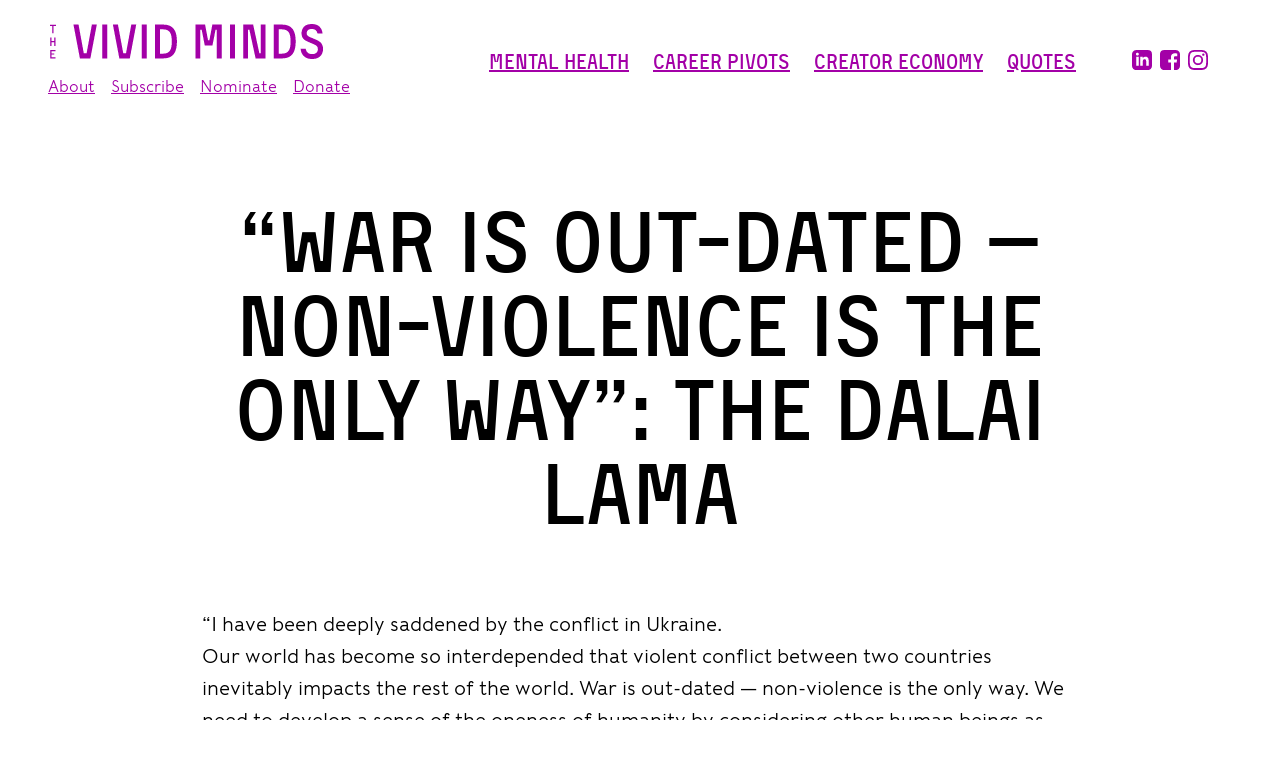

--- FILE ---
content_type: text/html; charset=UTF-8
request_url: https://thevividminds.com/quotes/war-is-out-dated-non-violence-is-the-only-way-the-dalai-lama/
body_size: 4594
content:
<!DOCTYPE html>
<html lang="en">
<head>
<meta charset="utf-8">
<meta http-equiv="X-UA-Compatible" content="IE=edge">
<meta name="viewport" content="width=device-width, initial-scale=1">
<link href="https://fonts.googleapis.com/css?family=Arvo:400,700&display=swap" rel="stylesheet">
<link rel="stylesheet" href="https://use.typekit.net/lxm3upi.css">
<link rel="apple-touch-icon" sizes="152x152" href="https://thevividminds.com/wp-content/themes/theme-vivid-minds_v2.0/favicons/apple-touch-icon.png">
<link rel="icon" type="image/png" sizes="32x32" href="https://thevividminds.com/wp-content/themes/theme-vivid-minds_v2.0/favicons/favicon-32x32.png">
<link rel="icon" type="image/png" sizes="16x16" href="https://thevividminds.com/wp-content/themes/theme-vivid-minds_v2.0/favicons/favicon-16x16.png">
<link rel="manifest" href="https://thevividminds.com/wp-content/themes/theme-vivid-minds_v2.0/favicons/site.webmanifest">
<link rel="mask-icon" href="https://thevividminds.com/wp-content/themes/theme-vivid-minds_v2.0/favicons/safari-pinned-tab.svg" color="#5bbad5">
<link rel="shortcut icon" href="https://thevividminds.com/wp-content/themes/theme-vivid-minds_v2.0/favicons/favicon.ico">
<meta name="msapplication-TileColor" content="#da532c">
<meta name="msapplication-config" content="https://thevividminds.com/wp-content/themes/theme-vivid-minds_v2.0/favicons/browserconfig.xml">
<meta name="theme-color" content="#ffffff">


<meta name='robots' content='index, follow, max-image-preview:large, max-snippet:-1, max-video-preview:-1' />

	<!-- This site is optimized with the Yoast SEO plugin v21.8.1 - https://yoast.com/wordpress/plugins/seo/ -->
	<title>“War Is Out-Dated — Non-violence Is the Only Way”: The Dalai Lama - Vivid Minds</title>
	<meta name="description" content="“I have been deeply saddened by the conflict in Ukraine. Our world has become so interdepended that violent conflict between two countries inevitably" />
	<link rel="canonical" href="https://thevividminds.com/quotes/war-is-out-dated-non-violence-is-the-only-way-the-dalai-lama/" />
	<meta property="og:locale" content="en_US" />
	<meta property="og:type" content="article" />
	<meta property="og:title" content="“War Is Out-Dated — Non-violence Is the Only Way”: The Dalai Lama - Vivid Minds" />
	<meta property="og:description" content="“I have been deeply saddened by the conflict in Ukraine. Our world has become so interdepended that violent conflict between two countries inevitably" />
	<meta property="og:url" content="https://thevividminds.com/quotes/war-is-out-dated-non-violence-is-the-only-way-the-dalai-lama/" />
	<meta property="og:site_name" content="Vivid Minds" />
	<meta property="article:publisher" content="https://www.facebook.com/thevividminds" />
	<meta property="article:modified_time" content="2022-04-02T00:00:47+00:00" />
	<meta name="twitter:card" content="summary_large_image" />
	<meta name="twitter:label1" content="Est. reading time" />
	<meta name="twitter:data1" content="1 minute" />
	<script type="application/ld+json" class="yoast-schema-graph">{"@context":"https://schema.org","@graph":[{"@type":"WebPage","@id":"https://thevividminds.com/quotes/war-is-out-dated-non-violence-is-the-only-way-the-dalai-lama/","url":"https://thevividminds.com/quotes/war-is-out-dated-non-violence-is-the-only-way-the-dalai-lama/","name":"“War Is Out-Dated — Non-violence Is the Only Way”: The Dalai Lama - Vivid Minds","isPartOf":{"@id":"https://thevividminds.com/#website"},"datePublished":"2022-03-05T10:08:24+00:00","dateModified":"2022-04-02T00:00:47+00:00","description":"“I have been deeply saddened by the conflict in Ukraine. Our world has become so interdepended that violent conflict between two countries inevitably","breadcrumb":{"@id":"https://thevividminds.com/quotes/war-is-out-dated-non-violence-is-the-only-way-the-dalai-lama/#breadcrumb"},"inLanguage":"en-US","potentialAction":[{"@type":"ReadAction","target":["https://thevividminds.com/quotes/war-is-out-dated-non-violence-is-the-only-way-the-dalai-lama/"]}]},{"@type":"BreadcrumbList","@id":"https://thevividminds.com/quotes/war-is-out-dated-non-violence-is-the-only-way-the-dalai-lama/#breadcrumb","itemListElement":[{"@type":"ListItem","position":1,"name":"Home","item":"https://thevividminds.com/"},{"@type":"ListItem","position":2,"name":"Quotes","item":"https://thevividminds.com/quotes/"},{"@type":"ListItem","position":3,"name":"“War Is Out-Dated — Non-violence Is the Only Way”: The Dalai Lama"}]},{"@type":"WebSite","@id":"https://thevividminds.com/#website","url":"https://thevividminds.com/","name":"Vivid Minds","description":"how to overcome challenges and move forward","publisher":{"@id":"https://thevividminds.com/#organization"},"potentialAction":[{"@type":"SearchAction","target":{"@type":"EntryPoint","urlTemplate":"https://thevividminds.com/?s={search_term_string}"},"query-input":"required name=search_term_string"}],"inLanguage":"en-US"},{"@type":"Organization","@id":"https://thevividminds.com/#organization","name":"The VividMinds","url":"https://thevividminds.com/","logo":{"@type":"ImageObject","inLanguage":"en-US","@id":"https://thevividminds.com/#/schema/logo/image/","url":"https://thevividminds.com/wp-content/uploads/2020/01/Favicon.png","contentUrl":"https://thevividminds.com/wp-content/uploads/2020/01/Favicon.png","width":160,"height":160,"caption":"The VividMinds"},"image":{"@id":"https://thevividminds.com/#/schema/logo/image/"},"sameAs":["https://www.facebook.com/thevividminds","https://www.instagram.com/vividmindsnyc/","https://www.linkedin.com/company/vividminds/"]}]}</script>
	<!-- / Yoast SEO plugin. -->


<link rel='stylesheet' id='classic-theme-styles-css' href='https://thevividminds.com/wp-includes/css/classic-themes.min.css?ver=6.2.8' type='text/css' media='all' />
<link rel='stylesheet' id='contact-form-7-css' href='https://thevividminds.com/wp-content/plugins/contact-form-7/includes/css/styles.css?ver=5.8.7' type='text/css' media='all' />
<link rel='stylesheet' id='styles-css' href='https://thevividminds.com/wp-content/themes/theme-vivid-minds_v2.0/build/css/general.css?ver=1690590472' type='text/css' media='all' />
<script type='text/javascript' src='https://thevividminds.com/wp-includes/js/jquery/jquery.min.js?ver=3.6.4' id='jquery-core-js'></script>
<script type='text/javascript' src='https://thevividminds.com/wp-includes/js/jquery/jquery-migrate.min.js?ver=3.4.0' id='jquery-migrate-js'></script>
<script type='text/javascript' id='loadmore_single-js-extra'>
/* <![CDATA[ */
var loadmore_single_params = {"ajaxurl":"https:\/\/thevividminds.com\/wp-admin\/admin-ajax.php","offset":"0"};
/* ]]> */
</script>
<script type='text/javascript' src='https://thevividminds.com/wp-content/themes/theme-vivid-minds_v2.0/src/js/loadmore_single.js?ver=6.2.8' id='loadmore_single-js'></script>
		<script>
			document.documentElement.className = document.documentElement.className.replace('no-js', 'js');
		</script>
				<style>
			.no-js img.lazyload {
				display: none;
			}

			figure.wp-block-image img.lazyloading {
				min-width: 150px;
			}

						.lazyload, .lazyloading {
				opacity: 0;
			}

			.lazyloaded {
				opacity: 1;
				transition: opacity 400ms;
				transition-delay: 0ms;
			}

					</style>
		<meta name="p:domain_verify" content="13db26d24cc79a884c69dc1b941fb83c"/>
</head>
<body class="quotes-template-default single single-quotes postid-1361">
<div class="content-wrapper">

	<header class="header header_violete">
		<div class="container">
			<div class="header__inner">
				<div class="header__left">
					<a class="header__logo" href="/">
						<svg xmlns="http://www.w3.org/2000/svg" class=""><use xlink:href="https://thevividminds.com/wp-content/themes/theme-vivid-minds_v2.0/build/img/sprite.svg?#logo"></use></svg>					</a>
					<div class="header__nav">
						<ul id="menu-main" class="menu"><li id="menu-item-28" class="menu-item menu-item-type-post_type menu-item-object-page menu-item-28"><a href="https://thevividminds.com/about/">About</a></li>
<li id="menu-item-1764" class="menu-item menu-item-type-post_type menu-item-object-page menu-item-1764"><a href="https://thevividminds.com/subscribe/">Subscribe</a></li>
<li id="menu-item-30" class="nominate-btn menu-item menu-item-type-custom menu-item-object-custom menu-item-30"><a href="#nominate">Nominate</a></li>
<li id="menu-item-1395" class="menu-item menu-item-type-post_type menu-item-object-page menu-item-1395"><a href="https://thevividminds.com/donate/">Donate</a></li>
</ul>					</div>
				</div>
				<div class="header__right">

					<nav class="header__navsecond">
					<ul id="menu-second" class="menu"><li id="menu-item-1466" class="menu-item menu-item-type-taxonomy menu-item-object-category menu-item-1466"><a href="https://thevividminds.com/mental-health/">Mental Health</a></li>
<li id="menu-item-1467" class="menu-item menu-item-type-taxonomy menu-item-object-category menu-item-1467"><a href="https://thevividminds.com/career-pivots/">Career Pivots</a></li>
<li id="menu-item-1468" class="menu-item menu-item-type-taxonomy menu-item-object-category menu-item-1468"><a href="https://thevividminds.com/creator-economy/">Creator Economy</a></li>
<li id="menu-item-1469" class="menu-item menu-item-type-post_type_archive menu-item-object-quotes menu-item-1469"><a href="https://thevividminds.com/quotes/">Quotes</a></li>
</ul>					</nav>

					<div class="header__social social">
						<a href="https://www.linkedin.com/company/vividminds/"><svg xmlns="http://www.w3.org/2000/svg" class=""><use xlink:href="https://thevividminds.com/wp-content/themes/theme-vivid-minds_v2.0/build/img/sprite.svg?#in"></use></svg></a>
						<a href="https://www.facebook.com/thevividminds"><svg xmlns="http://www.w3.org/2000/svg" class=""><use xlink:href="https://thevividminds.com/wp-content/themes/theme-vivid-minds_v2.0/build/img/sprite.svg?#fb"></use></svg></a>
						<a href="https://www.instagram.com/vividmindsnyc/"><svg xmlns="http://www.w3.org/2000/svg" class=""><use xlink:href="https://thevividminds.com/wp-content/themes/theme-vivid-minds_v2.0/build/img/sprite.svg?#inst"></use></svg></a>
					</div>

				</div>
			</div>
		</div>
	</header><main data-id=1361 data-termid=1 data-posttype="quotes">


	<article>

<div class="mid-inner">
		</div>

	<div class="container">
		<div class="mid-inner">

		

		<h1>“War Is Out-Dated — Non-violence Is the Only Way”: The Dalai Lama</h1>

		<div class="tagswrap">
					</div>

		<div class="content content-inner">

			<p>“I have been deeply saddened by the conflict in Ukraine.<br />
Our world has become so interdepended that violent conflict between two countries inevitably impacts the rest of the world. War is out-dated — non-violence is the only way. We need to develop a sense of the oneness of humanity by considering other human beings as brothers and sisters. This is how we will build a more peaceful world.<br />
Problems and disagreements are best resolved through dialogue. Genuine peace comes about through mutual understanding and respect for each other’s wellbeing.<br />
We must not lose hope. The 20th century was a century of war and bloodshed. The st century must be a century of dialogue.<br />
I pray that peace is swiftly restored in Ukraine”.</p>
<p><a href="https://www.instagram.com/a_na_supernova/">Source</a></p>

			
			
									
			
				
			
		</div>
	</div>
</div>
</article>


	<div class="subscribe-screen">
	<div class="container resp-inner">
		<div class="actionblock subscribe-block">
			<div class="type-h2">Subscribe <br>to the <br>newsletter</div>
			<div class="subscribe-wrap">
				
<div class="wpcf7 no-js" id="wpcf7-f17-o1" lang="en-US" dir="ltr">
<div class="screen-reader-response"><p role="status" aria-live="polite" aria-atomic="true"></p> <ul></ul></div>
<form action="/quotes/war-is-out-dated-non-violence-is-the-only-way-the-dalai-lama/#wpcf7-f17-o1" method="post" class="wpcf7-form init 75882c0dd3db cmatic-conn cmatic-aud-0 cmatic-mapd0-0 cmatic-v0972 cmatic-sent-0 cmatic-total-9039" aria-label="Contact form" novalidate="novalidate" data-status="init">
<div style="display: none;">
<input type="hidden" name="_wpcf7" value="17" />
<input type="hidden" name="_wpcf7_version" value="5.8.7" />
<input type="hidden" name="_wpcf7_locale" value="en_US" />
<input type="hidden" name="_wpcf7_unit_tag" value="wpcf7-f17-o1" />
<input type="hidden" name="_wpcf7_container_post" value="0" />
<input type="hidden" name="_wpcf7_posted_data_hash" value="" />
</div>
<div class="top-btns-wrap">
	<p><span class="wpcf7-form-control-wrap" data-name="your-name"><input size="40" class="wpcf7-form-control wpcf7-text" aria-invalid="false" placeholder="Your Name" value="" type="text" name="your-name" /></span><span class="wpcf7-form-control-wrap" data-name="your-company"><input size="40" class="wpcf7-form-control wpcf7-text" aria-invalid="false" placeholder="Your-company" value="" type="text" name="your-company" /></span>
	</p>
</div>
<div class="btn-wrap">
	<p><span class="wpcf7-form-control-wrap" data-name="your-email"><input size="40" class="wpcf7-form-control wpcf7-email wpcf7-validates-as-required wpcf7-text wpcf7-validates-as-email" aria-required="true" aria-invalid="false" placeholder="Your e-mail" value="" type="email" name="your-email" /></span><input class="wpcf7-form-control wpcf7-submit has-spinner" type="submit" value="Subscribe" />
	</p>
</div><div class="wpcf7-response-output" aria-hidden="true"></div>
</form>
</div>
			</div>
			<div class="subscribe-block__desc">
				The Vivid Minds is a space for doers — adventurous people who take risks and aim to make an impact. <a href="/about/">Read&nbsp;more</a>
			</div>
		</div>
					<div class="actionblock nominate-block">
				<a class="nominate-wrap" href="/nominate/">
					Nominate a person
				</a>
			</div>
			</div>
	<div class="spot spot_blue">
		<div class="spot__inner"></div>
	</div>
	<div class="spot spot_violet">
		<div class="spot__inner"></div>
	</div>
</div></main>
<div class="subscribe-now to-show">
	<div class="subscribe-now__inside">
		<div id="subscribe-close" class="subscribe-now__close"></div>
		<div class="subscribe-screen">
	<div class="container resp-inner">
		<div class="actionblock subscribe-block">
			<div class="type-h2">Subscribe <br>to the <br>newsletter</div>
			<div class="subscribe-wrap">
				
<div class="wpcf7 no-js" id="wpcf7-f17-o2" lang="en-US" dir="ltr">
<div class="screen-reader-response"><p role="status" aria-live="polite" aria-atomic="true"></p> <ul></ul></div>
<form action="/quotes/war-is-out-dated-non-violence-is-the-only-way-the-dalai-lama/#wpcf7-f17-o2" method="post" class="wpcf7-form init 75882c0dd3db cmatic-conn cmatic-aud-0 cmatic-mapd0-0 cmatic-v0972 cmatic-sent-0 cmatic-total-9039" aria-label="Contact form" novalidate="novalidate" data-status="init">
<div style="display: none;">
<input type="hidden" name="_wpcf7" value="17" />
<input type="hidden" name="_wpcf7_version" value="5.8.7" />
<input type="hidden" name="_wpcf7_locale" value="en_US" />
<input type="hidden" name="_wpcf7_unit_tag" value="wpcf7-f17-o2" />
<input type="hidden" name="_wpcf7_container_post" value="0" />
<input type="hidden" name="_wpcf7_posted_data_hash" value="" />
</div>
<div class="top-btns-wrap">
	<p><span class="wpcf7-form-control-wrap" data-name="your-name"><input size="40" class="wpcf7-form-control wpcf7-text" aria-invalid="false" placeholder="Your Name" value="" type="text" name="your-name" /></span><span class="wpcf7-form-control-wrap" data-name="your-company"><input size="40" class="wpcf7-form-control wpcf7-text" aria-invalid="false" placeholder="Your-company" value="" type="text" name="your-company" /></span>
	</p>
</div>
<div class="btn-wrap">
	<p><span class="wpcf7-form-control-wrap" data-name="your-email"><input size="40" class="wpcf7-form-control wpcf7-email wpcf7-validates-as-required wpcf7-text wpcf7-validates-as-email" aria-required="true" aria-invalid="false" placeholder="Your e-mail" value="" type="email" name="your-email" /></span><input class="wpcf7-form-control wpcf7-submit has-spinner" type="submit" value="Subscribe" />
	</p>
</div><div class="wpcf7-response-output" aria-hidden="true"></div>
</form>
</div>
			</div>
			<div class="subscribe-block__desc">
				The Vivid Minds is a space for doers — adventurous people who take risks and aim to make an impact. <a href="/about/">Read&nbsp;more</a>
			</div>
		</div>
					<div class="actionblock nominate-block">
				<a class="nominate-wrap" href="/nominate/">
					Nominate a person
				</a>
			</div>
			</div>
	<div class="spot spot_blue">
		<div class="spot__inner"></div>
	</div>
	<div class="spot spot_violet">
		<div class="spot__inner"></div>
	</div>
</div>	</div>
</div>
</div>
<footer id="footer" class="footer">
   	   	<div class="notification actual">
						<div class="block-inner resp-inner">
			<p>Vivid Minds is a space for artists, entrepreneurs, filmmakers and others people who overcome challenges and aim to make an impact. There is no advertising on the site, so we do not collect your cookies and do not target anything at you. We only have the information that you provide to us such as your name and your email address for the newsletter and nomination form. We never share the info with any third parties, unless we ask you about it and receive your permission upfront. This might be the case when we are hosting an event or some of our readers want to connect with you. Whenever that happens, we will definitely notify you about it.<br />
<a href="https://thevividminds.com/privacy-policy/">Privacy policy</a> <a href="https://thevividminds.com/code-of-ethics/">Code of Ethics</a></p>
			<div class="centerwrap">
				<div class="btn accept">Accept</div>
			</div>
		</div>
			</div>
		<div class="container">
		<div class="footer-cols narrow-inner">
			<div class="footer-cols__inner">
				<div class="row">
					<div class="footer-cols__col">
						<ul class="footer-cols__infomenu">
						<li>
							<a href="https://thevividminds.com/privacy-policy/">Privacy policy</a></li>
						<li>
							<a href="https://thevividminds.com/code-of-ethics/">Code of Ethics</a>
						</li>
						</ul>
					</div>
					<div class="footer-cols__col">
						<div class="social social_purple footer-cols__social">
							<a href="https://www.linkedin.com/company/vividminds/"><svg xmlns="http://www.w3.org/2000/svg" class=""><use xlink:href="https://thevividminds.com/wp-content/themes/theme-vivid-minds_v2.0/build/img/sprite.svg?#in"></use></svg></a>
							<a href="https://www.facebook.com/thevividminds"><svg xmlns="http://www.w3.org/2000/svg" class=""><use xlink:href="https://thevividminds.com/wp-content/themes/theme-vivid-minds_v2.0/build/img/sprite.svg?#fb"></use></svg></a>
							<a href="https://www.instagram.com/vividmindsnyc/"><svg xmlns="http://www.w3.org/2000/svg" class=""><use xlink:href="https://thevividminds.com/wp-content/themes/theme-vivid-minds_v2.0/build/img/sprite.svg?#inst"></use></svg></a>
						</div>
					</div>
					<div class="col centerwrap" style="margin-top:20px;">
						<p>The Vivid Minds all rights reserved 2026 &copy;</p>
					</div>
				</div>
			</div>
		</div>
	</div>
	</footer>
<script type='text/javascript' src='https://thevividminds.com/wp-content/plugins/contact-form-7/includes/swv/js/index.js?ver=5.8.7' id='swv-js'></script>
<script type='text/javascript' id='contact-form-7-js-extra'>
/* <![CDATA[ */
var wpcf7 = {"api":{"root":"https:\/\/thevividminds.com\/wp-json\/","namespace":"contact-form-7\/v1"}};
/* ]]> */
</script>
<script type='text/javascript' src='https://thevividminds.com/wp-content/plugins/contact-form-7/includes/js/index.js?ver=5.8.7' id='contact-form-7-js'></script>
<script type='text/javascript' src='https://thevividminds.com/wp-content/themes/theme-vivid-minds_v2.0/build/js/scripts.min.js?ver=1690590260' id='custom-js'></script>
<script type='text/javascript' src='https://thevividminds.com/wp-content/plugins/wp-smushit/app/assets/js/smush-lazy-load.min.js?ver=3.16.5' id='smush-lazy-load-js'></script>

<!-- Global site tag (gtag.js) - Google Analytics -->
<script async src="https://www.googletagmanager.com/gtag/js?id=UA-156189996-1"></script>
<script>
  window.dataLayer = window.dataLayer || [];
  function gtag(){dataLayer.push(arguments);}
  gtag('js', new Date());

  gtag('config', 'UA-156189996-1');
</script>

</body>
</html>



--- FILE ---
content_type: text/css
request_url: https://thevividminds.com/wp-content/themes/theme-vivid-minds_v2.0/build/css/general.css?ver=1690590472
body_size: 6001
content:
@charset "UTF-8";@import url(https://p.typekit.net/p.css?s=1&k=lxm3upi&ht=tk&f=30928.30931&a=729079&app=typekit&e=css);html,body,div,span,applet,object,iframe,h1,h2,h3,h4,h5,h6,p,blockquote,pre,a,abbr,acronym,address,big,cite,code,del,dfn,em,img,ins,kbd,q,s,samp,small,strike,strong,sub,sup,tt,var,b,u,i,center,dl,dt,dd,menu,ol,ul,li,fieldset,form,label,legend,table,caption,tbody,tfoot,thead,tr,th,td,article,aside,canvas,details,embed,figure,figcaption,footer,header,hgroup,main,menu,nav,output,ruby,section,summary,time,mark,audio,video{margin:0;padding:0;border:0;font-size:100%;font:inherit;vertical-align:baseline}article,aside,details,figcaption,figure,footer,header,hgroup,main,menu,nav,section{display:block}[hidden]{display:none}body{line-height:1}menu,ol,ul{list-style:none}blockquote,q{quotes:none}blockquote:before,blockquote:after,q:before,q:after{content:'';content:none}table{border-collapse:collapse;border-spacing:0}@font-face{font-family:'Activist';src:url(../../src/fonts/activist-webfont.woff2) format("woff2"),url(../../src/fonts/activist-webfont.woff) format("woff");font-weight:400;font-style:normal;font-display:swap}@font-face{font-family:"caslons-egyptian";src:url(https://use.typekit.net/af/df6921/00000000000000003b9ae71f/27/l?primer=7cdcb44be4a7db8877ffa5c0007b8dd865b3bbc383831fe2ea177f62257a9191&fvd=n2&v=3) format("woff2"),url(https://use.typekit.net/af/df6921/00000000000000003b9ae71f/27/d?primer=7cdcb44be4a7db8877ffa5c0007b8dd865b3bbc383831fe2ea177f62257a9191&fvd=n2&v=3) format("woff"),url(https://use.typekit.net/af/df6921/00000000000000003b9ae71f/27/a?primer=7cdcb44be4a7db8877ffa5c0007b8dd865b3bbc383831fe2ea177f62257a9191&fvd=n2&v=3) format("opentype");font-display:swap;font-style:normal;font-weight:400}@font-face{font-family:"caslons-egyptian";src:url(https://use.typekit.net/af/15452c/00000000000000003b9ae722/27/l?primer=7cdcb44be4a7db8877ffa5c0007b8dd865b3bbc383831fe2ea177f62257a9191&fvd=n5&v=3) format("woff2"),url(https://use.typekit.net/af/15452c/00000000000000003b9ae722/27/d?primer=7cdcb44be4a7db8877ffa5c0007b8dd865b3bbc383831fe2ea177f62257a9191&fvd=n5&v=3) format("woff"),url(https://use.typekit.net/af/15452c/00000000000000003b9ae722/27/a?primer=7cdcb44be4a7db8877ffa5c0007b8dd865b3bbc383831fe2ea177f62257a9191&fvd=n5&v=3) format("opentype");font-display:swap;font-style:normal;font-weight:500}.tk-caslons-egyptian{font-family:"caslons-egyptian",sans-serif}html{-webkit-box-sizing:border-box;box-sizing:border-box}html,body{height:100%;margin:0;padding:0}body{background:#151515;font-size:16px;font-family:"caslons-egyptian",serif;font-weight:400}.scroll-lock{overflow:hidden;height:100vh}#content-wrapper{position:relative}*,:before,:after{-webkit-box-sizing:inherit;box-sizing:inherit}body{font-family:"caslons-egyptian",serif;color:#000;min-width:320px;font-size:16px;position:relative;overflow:visible;height:auto;min-height:100%;color:#fff}a{color:#a300a7;text-decoration:underline}a:hover{text-decoration:none}.fixwrap::after{clear:both;content:' ';display:table}table{width:100%}a img{outline:0}.post-edit-link{display:inline-block;margin:20px 0}article iframe{max-width:100%!important;min-width:auto!important}article strong{font-weight:500}h1,.type-h1{font-family:"Activist",serif;text-align:left;text-transform:none;color:#000;font-size:84px;line-height:84px}h2,h3,h4,h5,h6,.type-h2,.type-h3,.type-h4,.type-h5,.type-h6{font-family:"Activist",serif;text-transform:none;line-height:1.4em;color:#000;font-weight:700}h1,.type-h1{font-size:84px;margin:0 0 32px}h2,.type-h2{font-size:32px;margin:1.2em 0 .7em}h3,.type-h3{font-size:26px;margin:1.2em 0 .7em}h4,.type-h4{font-size:22px;margin:1.2em 0 .7em}h5,.type-h5{font-size:1.2em;margin:1.2em 0 .7em}h6,.type-h6{font-size:1em;margin:1.2em 0 .7em}.content p{line-height:1.6em}.content p:last-child{margin-bottom:0}.content hr,.content p,.content ul,.content ol,.content dl,.content pre,.content blockquote,.content address,.content table,.content form{margin-bottom:1.625em}.content article h1,.content article h2,.content article h3,.content article h4,.content article .type-h1,.content article .type-h2,.content article .type-h3,.content article .type-h4{text-transform:none;text-align:left}strong,b,th,thead td{font-weight:700}em,i,cite,dfn{font-style:italic}code,kbd,samp,pre,tt,var{font-size:90%;font-family:'Courier New',monospace;color:#c41e3a}del{text-decoration:line-through}u,ins{text-decoration:underline}small,sup,sub{font-size:85%}abbr,acronym{text-transform:uppercase;font-size:85%;letter-spacing:.1em}a abbr,a acronym{border:0}abbr[title],acronym[title],dfn[title]{cursor:help;text-decoration:underline}dl{line-height:1.3em}dt{margin-top:.8em;margin-bottom:.4em}dt{font-weight:700}sup{vertical-align:super}sub{vertical-align:sub}hr{display:block;background:#aaa;color:#aaa;width:100%;height:1px;border:0}textarea,select,option{font-family:Arial,Verdana,'sans-serif';font-size:100%}input[type=text],input[type=password],input[type=tel],input[type=email]{font-family:Arial,Verdana,'sans-serif';font-size:100%}fieldset{border:1px solid #ccc;padding:0 1em 1em 1em;margin:1.6em 0}legend{background:#fff;padding-left:.8em;padding-right:.8em}legend+*{margin-top:1em}textarea,input[type=text],input[type=password],input[type=tel],input[type=email],select{border:0;background:#fff;padding:8px 15px;width:100%;font-family:"caslons-egyptian",serif;font-size:15px}textarea:hover,input[type=text]:hover,input[type=password]:hover,input[type=tel]:hover,input[type=email]:hover,select:hover{border:0}div.wpcf7 .ajax-loader{display:none!important}input,select{cursor:pointer}input[type=text],input[type=password],input[type=tel],input[type=email]{cursor:text}input{vertical-align:middle}.wpcf7-submit{padding:10px 35px;width:100%;border:0;color:#fff;font-size:15px;text-transform:uppercase;font-weight:400;max-width:200px;float:right}.wpcf7-submit:hover{color:#fff}.wpcf7-form-control-wrap{display:block;margin-bottom:20px}table{border:0}th,td{vertical-align:top}th,td{padding:10px}caption{padding-bottom:.8em}.content img[align=left]{float:left;margin:0 1em 1em 0}.content img[align=right]{float:right;margin:0 0 1em 1em}.content img{margin:0 0 1em 0}ul,li{list-style-type:none}.content ul,ul.sb-list{margin-left:12px;list-style:none}.content ul li,ul.sb-list li{text-indent:0;margin-bottom:.6em;position:relative;padding-left:18px;line-height:1.4em}.content ul li:before,ul.sb-list li:before{content:"\2022\00a0\00a0";font-size:28px;width:20px;position:absolute;width:2px;height:2px;left:0;top:-1px;margin-top:0}.content ol{list-style-position:outside;list-style-type:decimal;line-height:1.3em}.content ol{counter-reset:item}.content ol li{display:block;margin-bottom:1em}.content ol li:before{content:counters(item,".") ". ";counter-increment:item}form .wpcf7-list-item{margin-left:0}form .wpcf7-not-valid-tip,form .wpcf7-response-output{border-width:1px;margin-right:0;margin-left:0;line-height:1.4em}form .wpcf7-not-valid-tip{margin-top:5px;font-size:14px}form .wpcf7-response-output{padding:10px 15px;font-size:15px}form .wpcf7-mail-sent-ok{font-size:17px;line-height:1.5em}.container{display:block;width:100%;margin-left:auto;margin-right:auto;padding-left:8px;padding-right:8px}.row{display:-webkit-box;display:-ms-flexbox;display:flex;-ms-flex-wrap:wrap;flex-wrap:wrap;margin-left:-8px;margin-right:-8px}.row>*{-ms-flex-preferred-size:100%;flex-basis:100%}.col{-webkit-box-flex:0;-ms-flex:0 0 100%;flex:0 0 100%;max-width:100%;padding-left:8px;padding-right:8px}.header{z-index:10;position:fixed;left:0;right:0;top:0}.header svg{fill:#fff}.header a{color:#fff}.header a:hover{color:#a300a7;-webkit-transition:.4s;transition:.4s}.header__inner{display:-webkit-box;display:-ms-flexbox;display:flex;-webkit-box-align:center;-ms-flex-align:center;align-items:center;-webkit-box-pack:justify;-ms-flex-pack:justify;justify-content:space-between;padding-top:24px}.header__left{margin-left:-24px}.header__right{display:-webkit-box;display:-ms-flexbox;display:flex;-webkit-box-pack:justify;-ms-flex-pack:justify;justify-content:space-between}.header__logo{display:-webkit-box;display:-ms-flexbox;display:flex}.header__logo svg{width:277px;height:35px}.header__nav{display:-webkit-box;display:-ms-flexbox;display:flex;-webkit-box-align:center;-ms-flex-align:center;align-items:center}.header__nav li{display:inline-block;font-family:"caslons-egyptian",serif;font-size:16px;line-height:24px;margin-right:12px;font-weight:300;margin-top:16px}.header__nav li:last-child{margin-right:0}.header__nav li a{text-decoration:underline}.header__nav li a:hover{text-decoration:none}.header__navsecond{margin-right:56px}.header__navsecond ul{display:-webkit-box;display:-ms-flexbox;display:flex;font-size:20px;line-height:1.4em;font-family:"Activist",serif}.header__navsecond ul li{margin-right:24px}.header__navsecond ul li:last-child{margin-right:0}.header li.current-menu-item a{text-decoration:none;color:#a300a7}.header_violete{color:#a300a7}.header_violete a{color:#a300a7}.header_violete a:hover{color:#3300c3;-webkit-transition:.4s;transition:.4s}.header_violete svg,.header_violete svg *{fill:#a300a7!important}.header_violete li.current-menu-item a{color:#3300c3}.social{display:-webkit-box;display:-ms-flexbox;display:flex;-webkit-box-align:center;-ms-flex-align:center;align-items:center}.social a{margin-right:8px}.social a:last-child{margin-right:0}.social a:hover svg,.social a:hover path{fill:#a300a7;-webkit-transition:.4s;transition:.4s}.social svg{fill:#fff;width:20px;height:20px}.social_purple svg{fill:#a300a7}.postsblock__intro{-webkit-box-flex:0;-ms-flex:0 0 100%;flex:0 0 100%;max-width:100%;padding-left:8px;padding-right:8px;margin-bottom:64px}.postsblock__leadingtitle{-webkit-box-flex:0;-ms-flex:0 0 100%;flex:0 0 100%;max-width:100%;padding-left:8px;padding-right:8px}.postsblock__leadingtitle a:hover{text-decoration:underline}.postsblock__introinner{border-radius:16px;overflow:hidden;position:relative}.postsblock__info{position:absolute;left:0;right:0;bottom:0;padding:0 16px 16px 16px;display:-webkit-box;display:-ms-flexbox;display:flex;-webkit-box-align:center;-ms-flex-align:center;align-items:center;-webkit-box-pack:justify;-ms-flex-pack:justify;justify-content:space-between;-ms-flex-wrap:wrap;flex-wrap:wrap}.postsblock__quotes,.postsblock__quote{-webkit-box-flex:0;-ms-flex:0 0 100%;flex:0 0 100%;max-width:100%;padding-left:8px;padding-right:8px}.postsblock__quotes .quoteintro{margin-bottom:32px}.postsblock_first .postsblock__quote{display:none}.postsblock__imglink{display:block}.postsblock__imglink:hover{opacity:.8;-webkit-transition:.4s;transition:.4s}.postsblock__article{-webkit-box-flex:0;-ms-flex:0 0 100%;flex:0 0 100%;max-width:100%;padding-left:8px;padding-right:8px;margin-bottom:48px}.postsblock__leadingtitle{margin-bottom:16px;font-size:48px;line-height:52px}.postsblock__leadingtitle a{color:#fff;text-decoration:none}.postsblock_first .col{-webkit-box-flex:0;-ms-flex:0 0 100%;flex:0 0 100%;max-width:100%;padding-left:8px;padding-right:8px}.postsblock__postdate{font-size:16px;line-height:24px;margin-bottom:8px}.postsblock__imagelink{display:block}.postsblock__imagelink:hover{opacity:.8;-webkit-transition:.2s;transition:.2s}.postcat{font-size:12px;line-height:1.25em;letter-spacing:.14em;font-family:"Activist",serif;color:#fff;text-decoration:none;background-color:#a300a7;text-transform:uppercase;border-radius:8px;padding:8px 10px}.postcat_intro{font-size:16px;padding:8px 12px}.postcat:hover{opacity:.8;-webkit-transition:.4s;transition:.4s}.posttags{font-family:"Activist",serif;display:-webkit-box;display:-ms-flexbox;display:flex;margin:8px 0}.posttags__tag,.posttags a{text-decoration:none;color:#fff;background:#000;padding:8px;margin-right:4px;border-radius:4px;font-size:12px}.posttags__tag:last-child,.posttags a:last-child{margin-right:0}.posttags__tag:hover,.posttags a:hover{opacity:.8;-webkit-transition:.4s;transition:.4s}.articleintro__introinner{border-radius:8px;overflow:hidden;position:relative;margin-bottom:8px}.articleintro__info{position:absolute;left:0;right:0;bottom:0;padding:0 8px 8px 8px;display:-webkit-box;display:-ms-flexbox;display:flex;-webkit-box-align:center;-ms-flex-align:center;align-items:center;-webkit-box-pack:justify;-ms-flex-pack:justify;justify-content:space-between;-ms-flex-wrap:wrap;flex-wrap:wrap}.articleintro__title{font-size:28px;line-height:1.285em;color:#fff;text-decoration:none}.articleintro__title:hover{-webkit-transition:.4s;transition:.4s;color:#a300a7}.quoteintro{margin-bottom:48px}.quoteintro__typelink{display:inline-block;letter-spacing:.2em}.quoteintro__quotetitle{color:#fff;text-decoration:none;font-size:20px;line-height:28px;margin-top:4px;display:block}.quoteintro__quotetitle:hover{color:#a300a7;-webkit-transition:.4s;transition:.4s}.quoteintro_nopromo{display:block!important}.subscribe-screen{background:#151515;padding:75px 0 0;margin-top:168px;-webkit-box-pack:center;-ms-flex-pack:center;justify-content:center;margin-bottom:48px;position:relative;overflow:hidden}.actionblock{max-width:100%;margin-left:auto;margin-right:auto;width:100%;max-width:414px}.subscribe-block,.nominate-block{color:#fff;margin-bottom:132px}.subscribe-block .type-h2,.nominate-block .type-h2{font-family:"Activist",serif;font-size:48px;line-height:48px;text-align:center;color:#fff;margin:0;padding:50px 0 30px 0}.subscribe-block .btn-wrap,.nominate-block .btn-wrap,.nominate-form .btn-wrap{height:64px}.subscribe-block .nominate-wrap,.nominate-block .nominate-wrap,.nominate-form .nominate-wrap{display:block;color:#fff;text-decoration:none;background-color:#a300a7;height:64px;line-height:64px;vertical-align:middle;border-radius:32px;background-image:url(../img/sprite.svg#arrow-wt);background-size:28px auto;background-repeat:no-repeat;background-position:right 24px top 50%;font-family:"caslons-egyptian",serif;font-weight:700;padding:0 24px}.subscribe-block .subscribe-block__desc,.nominate-block .subscribe-block__desc,.nominate-form .subscribe-block__desc{max-width:414px;width:100%;margin:16px auto 0;text-align:center;line-height:24px;max-width:100%}.subscribe-block .subscribe-block__desc a,.nominate-block .subscribe-block__desc a,.nominate-form .subscribe-block__desc a{font-weight:700;text-decoration:none;color:#fff}.subscribe-block .subscribe-block__desc a:hover,.nominate-block .subscribe-block__desc a:hover,.nominate-form .subscribe-block__desc a:hover{text-decoration:underline}.subscribe-block .nominate-wrap,.nominate-block .nominate-wrap,.nominate-form .nominate-wrap{cursor:pointer}.subscribe-block .nominate-wrap:hover,.nominate-block .nominate-wrap:hover,.nominate-form .nominate-wrap:hover{opacity:.8;-webkit-transition:.3s;transition:.3s}.subscribe-block .subscribe-wrap,.subscribe-block .nominate-wrap,.nominate-block .subscribe-wrap,.nominate-block .nominate-wrap,.nominate-form .subscribe-wrap,.nominate-form .nominate-wrap{height:64px;position:relative}.subscribe-block .subscribe-wrap .wpcf7-form-control-wrap,.subscribe-block .nominate-wrap .wpcf7-form-control-wrap,.nominate-block .subscribe-wrap .wpcf7-form-control-wrap,.nominate-block .nominate-wrap .wpcf7-form-control-wrap,.nominate-form .subscribe-wrap .wpcf7-form-control-wrap,.nominate-form .nominate-wrap .wpcf7-form-control-wrap{position:absolute;right:0;left:0;height:64px}.subscribe-block .subscribe-wrap .wpcf7-form-control-wrap input,.subscribe-block .nominate-wrap .wpcf7-form-control-wrap input,.nominate-block .subscribe-wrap .wpcf7-form-control-wrap input,.nominate-block .nominate-wrap .wpcf7-form-control-wrap input,.nominate-form .subscribe-wrap .wpcf7-form-control-wrap input,.nominate-form .nominate-wrap .wpcf7-form-control-wrap input{padding-left:25px;padding-right:75px;height:64px;border-radius:32px}.subscribe-block .subscribe-wrap .wpcf7-submit,.subscribe-block .nominate-wrap .wpcf7-submit,.nominate-block .subscribe-wrap .wpcf7-submit,.nominate-block .nominate-wrap .wpcf7-submit,.nominate-form .subscribe-wrap .wpcf7-submit,.nominate-form .nominate-wrap .wpcf7-submit{position:absolute;right:-1px;background-color:#a300a7;width:64px;height:64px;background-image:url(../img/sprite.svg#arrow-wt);background-size:28px auto;background-repeat:no-repeat;background-position:50% 50%;border-radius:50%;text-indent:-9999px;border:0;padding:0}.subscribe-block .subscribe-wrap .wpcf7-submit:hover,.subscribe-block .nominate-wrap .wpcf7-submit:hover,.nominate-block .subscribe-wrap .wpcf7-submit:hover,.nominate-block .nominate-wrap .wpcf7-submit:hover,.nominate-form .subscribe-wrap .wpcf7-submit:hover,.nominate-form .nominate-wrap .wpcf7-submit:hover{opacity:.8;-webkit-transition:.3s;transition:.3s}.subscribe-block .wpcf7-not-valid-tip,.nominate-block .wpcf7-not-valid-tip{padding:5px 20px 0}.subscribe-block .wpcf7-response-output,.nominate-block .wpcf7-response-output{margin:5px 0 0;padding:30px 20px;background:#151515;border:0}.notification{position:fixed;bottom:0;left:0;right:0;color:#fff;background:#111;text-align:center;z-index:100;padding:20px 0;line-height:1.45em;display:none}.notification .accept{background:#a300a7;display:inline-block;padding:5px 10px;font-size:12px;text-transform:uppercase;border-radius:4px;margin-top:10px;cursor:pointer}.notification .accept:hover{opacity:.8;-webkit-transition:.2s;transition:.2s}.centerwrap{text-align:center}.footer{-webkit-box-flex:0;-ms-flex:0 0 auto;flex:0 0 auto}.footer-cols{padding:32px 0}.footer-cols__inner a:hover{opacity:.8;-webkit-transition:.3s;transition:.3s}.footer-cols__col{-webkit-box-flex:0;-ms-flex:0 0 100%;flex:0 0 100%;max-width:100%;padding-left:8px;padding-right:8px;-webkit-box-align:center;-ms-flex-align:center;align-items:center;display:-webkit-box;display:-ms-flexbox;display:flex}.footer-cols__infomenu{display:-webkit-box;display:-ms-flexbox;display:flex}.footer-cols__infomenu li{margin-right:16px}.footer-cols__infomenu li:last-child{margin-right:0}.footer-cols__social{margin-left:auto}.textbg{position:relative;font-family:"Activist",serif;font-style:normal;font-weight:400;font-size:84px;line-height:84px;color:#151515;z-index:-1;margin-right:0;opacity:0}.textbg.loaded{opacity:.6;-webkit-transition:opacity .8s ease 0s;transition:opacity .8s ease 0s}.postintro{margin-bottom:64px}.postintro__date{font-size:16px;line-height:1.5em}.postintro__title{margin-bottom:16px;font-size:48px;line-height:52px}.postintro__titlelink{color:#fff;text-decoration:none}.postintro__titlelink:hover{text-decoration:underline;-webkit-transition:.2s;transition:.2s}.catinner{position:relative}.catinner::after{clear:both;content:' ';display:table}.textbg{width:44%;position:absolute;z-index:-1;left:0}.postswrap{-webkit-box-flex:0;-ms-flex:0 0 100%;flex:0 0 100%;max-width:100%;padding-left:8px;padding-right:8px;margin-bottom:64px;margin-left:auto}.tagwrap{display:-webkit-inline-box;display:-ms-inline-flexbox;display:inline-flex;-webkit-box-align:center;-ms-flex-align:center;align-items:center;padding:8px 12px;background:#000;border-radius:8px;font-size:48px;line-height:1em;margin-bottom:48px;align-items:center}.tagwrap__tagname{color:#fff;margin:0;padding:0;-webkit-box-flex:0;-ms-flex:0 0 auto;flex:0 0 auto;text-transform:uppercase;font-family:"Activist",serif}.tagwrap__close{-webkit-box-flex:0;-ms-flex:0 0 24px;flex:0 0 24px;padding-left:16px;padding-right:8px;display:-webkit-box;display:-ms-flexbox;display:flex;-webkit-box-align:center;-ms-flex-align:center;align-items:center;-webkit-box-pack:center;-ms-flex-pack:center;justify-content:center}.tagwrap svg{width:24px;height:24px;fill:#fff}.page{background:#fff;color:#000}.page.page-template-dark{background:#151515 url(../img/bg.jpg);background-position:50% 0;background-size:1280px auto;background-repeat:no-repeat;background-attachment:fixed;color:#fff}.page h1{text-align:center;margin-bottom:160px;font-size:84px;line-height:1em}.page article{padding-top:80px;font-size:28px;line-height:1.3em}.page.page-template-dark .subscribe-screen{background-color:transparent}.page.page-template-dark .subscribe-screen .spot{display:none}.single{background:#fff;color:#000}.single article{font-size:20px;line-height:32px;font-weight:400}.single h1{color:#000;font-size:84px;line-height:84px;text-align:center;margin-bottom:16px;margin-top:56px}.single h2{font-size:28px;line-height:1.3em;font-family:"caslons-egyptian",serif;margin:48px 0 20px 0}.single .person{margin:40px 0 56px;font-size:16px;line-height:24px;text-align:center}.single .person__name{font-weight:700}.single .prepared{margin:0 0 40px;text-align:center;font-style:italic;font-size:16px}.person-intro{margin:50px 0 12px;display:-webkit-box;display:-ms-flexbox;display:flex;-webkit-box-orient:vertical;-webkit-box-direction:normal;-ms-flex-direction:column;flex-direction:column;-webkit-box-pack:center;-ms-flex-pack:center;justify-content:center;-ms-flex-line-pack:center;align-content:center;-webkit-box-align:center;-ms-flex-align:center;align-items:center}.person-intro tr{display:-webkit-box;display:-ms-flexbox;display:flex;-webkit-box-pack:center;-ms-flex-pack:center;justify-content:center;-ms-flex-line-pack:center;align-content:center;-webkit-box-align:center;-ms-flex-align:center;align-items:center}.person-intro td{text-align:center;padding:0}.person-intro__name{font-weight:500;font-size:16px;margin-bottom:4px}.person-intro__position{font-weight:300;font-size:16px}.person-intro__shortdesc{font-size:16px;font-style:italic}.person-intro__profiles{margin-top:10px;font-size:16px}.person-intro__profiles td{-webkit-box-flex:0;-ms-flex:0 1 auto;flex:0 1 auto;padding:0 4px}.person-intro__profiles svg{width:24px;height:24px;fill:#fff;background:#151515;padding:5px;border-radius:3px}.person-intro__profiles a{display:-webkit-box;display:-ms-flexbox;display:flex}.person-intro__profiles a:hover{opacity:.8;-webkit-transition:.3s;transition:.3s}article{padding-top:180px}.single article{padding-top:0}article .content-inner{margin-top:72px}.person-inside{padding:40px 0 40px 0}.person-inside__top{padding-bottom:40px;border-bottom:1px dashed #ccc;margin-bottom:40px}.person-inside__top:after{content:'';display:block;clear:both;width:100%}.person-inside__top img{display:block;float:left;border-radius:50%;width:200px;height:200px;margin:0 40px 0 0}.person-inside__top h2{font-size:28px;font-weight:700;padding:62px 0 0 0;margin:0!important}.tagswrap{text-align:center}.tagswrap a{font-size:12px;line-height:20px;background:#a300a7;border-radius:4px;overflow:hidden;letter-spacing:.2em;color:#fff;text-transform:uppercase;display:inline-block;margin:0 4px;text-decoration:none;padding:2px 8px;font-family:"Activist",serif}.tagswrap a:hover{opacity:.8;trasition:.3s}article blockquote{font-size:22px;padding-left:40px;position:relative}article blockquote:before{position:absolute;top:0;width:4px;background:#a300a7;bottom:0;left:0;content:'';display:block}.subscribe-now{position:fixed;top:0;right:0;bottom:0;left:0;z-index:100;display:-webkit-box;display:-ms-flexbox;display:flex;-webkit-box-align:center;-ms-flex-align:center;align-items:center;-webkit-box-pack:center;-ms-flex-pack:center;justify-content:center;display:none}.subscribe-now__inside{width:640px;height:640px;position:relative}.subscribe-now__close{width:40px;height:40px;right:0;top:0;background-color:#a300a7;background-image:url(../img/sprite.svg#close);background-position:50% 50%;background-size:16px auto;background-repeat:no-repeat;cursor:pointer;display:block;position:absolute;z-index:101}.subscribe-now__close:hover{opacity:.8;-webkit-transition:.3s;transition:.3s}.subscribe-now .nominate-block{display:none}.subscribe-now .subscribe-block{margin-bottom:0;padding-bottom:50px;max-width:calc(100vw - 40px)}.subscribe-now .subscribe-screen{margin:0;width:100%;max-width:640px;height:640px;border-radius:50%;position:relative;padding:0;display:-webkit-box;display:-ms-flexbox;display:flex;-webkit-box-align:center;-ms-flex-align:center;align-items:center}.author{display:block;padding:13px 20px;border:1px solid #c2c2c2}.author::after{clear:both;content:' ';display:table}.author tr,.author td{padding:0}.author__inner{display:block}.author .prepared{margin-bottom:0;display:-webkit-box;display:-ms-flexbox;display:flex}.author .prepared td{text-align:center}.author .authordesc{display:block}.author__imagewrap{width:125px;float:left}.author__imagewrap img{margin:10px 0 0 0;width:100%;height:auto}.author__topwrap{width:calc(100% - 150px);float:right}.author__topwrap a{text-decoration:none}.author__topwrap a:last-child{padding-right:0}.author__topwrap a:hover{opacity:.8;-webkit-transition:.3s;transition:.3s}.author__topwrap svg{width:24px;height:24px;fill:#fff;background:#151515;padding:5px;border-radius:3px}.author__name{font-weight:700;font-style:normal}.author__name span{padding:0}.author__profiles{float:right}.author__descwrap{width:calc(100% - 150px);float:right;font-style:italic;font-size:16px;text-align:justify;line-height:1.7em}.nominate-form{max-width:100%;width:414px;margin:0 auto}.nominate-inner::after{clear:both;content:' ';display:table}.nominate-inner input,.nominate-inner textarea{-webkit-box-shadow:inset 0 2px 16px rgba(0,0,0,.15);box-shadow:inset 0 2px 16px rgba(0,0,0,.15);border-radius:8px;font-size:16px;padding:23px 24px;margin-top:3px;font-weight:300;line-height:32px}.nominate-inner textarea{resize:none}.nominate-inner label{font-size:16px;line-height:2em}.nominate-inner .wpcf7-form-control-wrap{margin-bottom:27px}.nominate-inner .wpcf7-submit{text-align:left;text-transform:none;font-weight:500}.wpcf7-submit.nominate-wrap{background-color:#a300a7;width:100%;max-width:414px;height:64px;background-image:url(../img/sprite.svg#arrow-wt);background-size:28px auto;background-repeat:no-repeat;background-position:right 24px top 50%;border-radius:32px;border:0;padding:0 24px;font-weight:700}#mailsent-header{text-align:center;display:none}main{margin-top:200px}body{background:#151515 url(../img/bg.jpg);background-position:50% 0;background-size:1280px auto;background-repeat:no-repeat;background-attachment:fixed;display:-webkit-box;display:-ms-flexbox;display:flex;-webkit-box-orient:vertical;-webkit-box-direction:normal;-ms-flex-direction:column;flex-direction:column}body.category,body.post-type-archive{background-position:calc(50% - 150px) 0}.row_centered{-webkit-box-pack:center;-ms-flex-pack:center;justify-content:center}.content-wrapper{-webkit-box-flex:1;-ms-flex:1 0 auto;flex:1 0 auto}.narrow-inner{margin:0 auto;max-width:720px}.mid-inner{margin:0 auto;max-width:876px}.col-half{-webkit-box-flex:0;-ms-flex:0 1 50%;flex:0 1 50%}.pagination-wrap{margin:80px 0;text-align:center;font-size:20px}.pagination-wrap a.next,.pagination-wrap a.prev{text-decoration:none}.pagination-wrap .page-numbers{padding:0 4px}img{max-width:100%!important;height:auto;display:block}.spot{position:fixed;border-radius:50%;overflow:hidden}.spot img{-webkit-filter:blur(64px);filter:blur(64px)}.spot__inner{-webkit-filter:blur(64px);filter:blur(64px);width:700px;height:700px;background-position:50% 50%;background-repeat:no-repeat}.spot_blue{-webkit-transform:translate(-50%,-250px);transform:translate(-50%,-250px);top:0;left:45%;z-index:-2}.spot_blue .spot__inner{background-image:url(../img/blue_compressed.png)}.spot_violet{left:50%;z-index:-3}.spot_violet .spot__inner{background-image:url(../img/violet_compressed.png)}.spot_orange{top:376px;left:50%;z-index:-2}.spot_orange .spot__inner{background-image:url(../img/orange_compressed.png)}.subscribe-screen{background:#151515;padding:75px 0 0 0;margin-top:168px;-webkit-box-pack:center;-ms-flex-pack:center;justify-content:center;margin-bottom:48px;position:relative;overflow:hidden}.subscribe-screen .resp-inner{position:relative;z-index:2}.subscribe-screen .spot{position:absolute;z-index:1;opacity:1;width:700px;height:700px}.subscribe-screen .spot_blue{left:50%;margin-left:-50px;top:36px;top:50%;-webkit-transform:translate(-50%,-50%);transform:translate(-50%,-50%)}.subscribe-screen .spot_violet{left:50%;margin-left:56px;top:0;top:50%;-webkit-transform:translate(-50%,-50%);transform:translate(-50%,-50%)}.subscribe-screen .subscribe-block{margin-bottom:84px;position:relative;z-index:2}.subscribe-screen:last-child{margin-bottom:0}.page .subscribe-screen{margin-bottom:0}.wpcf7 form.sent .wpcf7-response-output{text-align:center;border:2px solid #a300a7;border-radius:7px}.wpcf7 form .wpcf7-response-output{margin:34px 0 1em;padding:.5em 1em;text-align:center;border-radius:7px}.col-full{-webkit-box-flex:0;-ms-flex:0 0 100%;flex:0 0 100%;max-width:100%;padding-left:8px;padding-right:8px}.subscribe-block .btn-wrap,.nominate-block .btn-wrap{position:relative}.subscribe-block .wpcf7,.nominate-block .wpcf7{-webkit-box-flex:0;-ms-flex:0 0 100%;flex:0 0 100%;max-width:100%;padding-left:8px;padding-right:8px}.subscribe-block form .wpcf7-not-valid-tip,.nominate-block form .wpcf7-not-valid-tip{border:2px solid #a300a7;border-radius:7px;text-align:center;color:#a300a7;margin-top:0;background:#151515;line-height:30px;vertical-align:middle;padding:0}.subscribe-block .subscribe-wrap{height:auto}.subscribe-block .subscribe-wrap .top-btns-wrap{display:-webkit-box;display:-ms-flexbox;display:flex;-webkit-box-pack:justify;-ms-flex-pack:justify;justify-content:space-between}.subscribe-block .subscribe-wrap .top-btns-wrap .wpcf7-form-control-wrap{-webkit-box-flex:0;-ms-flex:0 0 49%;flex:0 0 49%;position:static;height:auto}.subscribe-block .subscribe-wrap .top-btns-wrap .wpcf7-form-control-wrap input{padding:12px 25px;height:auto}@media (min-width:480px){.container{width:100%}.postsblock__intro{-webkit-box-flex:0;-ms-flex:0 0 100%;flex:0 0 100%;max-width:100%;padding-left:12px;padding-right:12px}.postsblock__leadingtitle{-webkit-box-flex:0;-ms-flex:0 0 100%;flex:0 0 100%;max-width:100%;padding-left:12px;padding-right:12px}.postsblock__quotes,.postsblock__quote{-webkit-box-flex:0;-ms-flex:0 0 100%;flex:0 0 100%;max-width:100%;padding-left:12px;padding-right:12px}.postsblock__article{-webkit-box-flex:0;-ms-flex:0 0 100%;flex:0 0 100%;max-width:100%;padding-left:12px;padding-right:12px}.postsblock_first .col{-webkit-box-flex:0;-ms-flex:0 0 100%;flex:0 0 100%;max-width:100%;padding-left:12px;padding-right:12px}.footer-cols__col{-webkit-box-flex:0;-ms-flex:0 0 50%;flex:0 0 50%;max-width:50%;padding-left:12px;padding-right:12px}.postswrap{-webkit-box-flex:0;-ms-flex:0 0 100%;flex:0 0 100%;max-width:100%;padding-left:12px;padding-right:12px}}@media (min-width:560px){.container{width:100%;padding-left:12px;padding-right:12px}.row{margin-left:-12px;margin-right:-12px}.postsblock__intro{-webkit-box-flex:0;-ms-flex:0 0 100%;flex:0 0 100%;max-width:100%;padding-left:12px;padding-right:12px}.postsblock__leadingtitle{-webkit-box-flex:0;-ms-flex:0 0 100%;flex:0 0 100%;max-width:100%;padding-left:12px;padding-right:12px}.postsblock__quotes,.postsblock__quote{-webkit-box-flex:0;-ms-flex:0 0 50%;flex:0 0 50%;max-width:50%;padding-left:12px;padding-right:12px}.postsblock__article{-webkit-box-flex:0;-ms-flex:0 0 50%;flex:0 0 50%;max-width:50%;padding-left:12px;padding-right:12px}.postsblock_first .col{-webkit-box-flex:0;-ms-flex:0 0 100%;flex:0 0 100%;max-width:100%;padding-left:16px;padding-right:16px}.footer-cols__col{-webkit-box-flex:0;-ms-flex:0 0 50%;flex:0 0 50%;max-width:50%;padding-left:16px;padding-right:16px}.postswrap{-webkit-box-flex:0;-ms-flex:0 0 100%;flex:0 0 100%;max-width:100%;padding-left:12px;padding-right:12px}}@media (min-width:768px){.container{width:100%;padding-left:16px;padding-right:16px}.row{margin-left:-16px;margin-right:-16px}.postsblock__intro{-webkit-box-flex:0;-ms-flex:0 0 66.66667%;flex:0 0 66.66667%;max-width:66.66667%;padding-left:16px;padding-right:16px}.postsblock__leadingtitle{-webkit-box-flex:0;-ms-flex:0 0 66.66667%;flex:0 0 66.66667%;max-width:66.66667%;padding-left:16px;padding-right:16px}.postsblock__quotes,.postsblock__quote{-webkit-box-flex:0;-ms-flex:0 0 33.33333%;flex:0 0 33.33333%;max-width:33.33333%;padding-left:16px;padding-right:16px}.postsblock__article{-webkit-box-flex:0;-ms-flex:0 0 33.33333%;flex:0 0 33.33333%;max-width:33.33333%;padding-left:16px;padding-right:16px}.postsblock_first .col{-webkit-box-flex:0;-ms-flex:0 0 66.66667%;flex:0 0 66.66667%;max-width:66.66667%;padding-left:24px;padding-right:24px}.footer-cols__col{-webkit-box-flex:0;-ms-flex:0 0 50%;flex:0 0 50%;max-width:50%;padding-left:24px;padding-right:24px}.postswrap{-webkit-box-flex:0;-ms-flex:0 0 66.66667%;flex:0 0 66.66667%;max-width:66.66667%;padding-left:16px;padding-right:16px}}@media (min-width:992px){.container{width:100%}.postsblock__quotes,.postsblock__quote{-webkit-box-flex:0;-ms-flex:0 0 31.25%;flex:0 0 31.25%;max-width:31.25%;padding-left:24px;padding-right:24px}}@media (min-width:1214px){.container{width:1184px;padding-left:24px;padding-right:24px}.row{margin-left:-24px;margin-right:-24px}.postsblock__intro{-webkit-box-flex:0;-ms-flex:0 0 62.5%;flex:0 0 62.5%;max-width:62.5%;padding-left:24px;padding-right:24px}.postsblock__leadingtitle{-webkit-box-flex:0;-ms-flex:0 0 62.5%;flex:0 0 62.5%;max-width:62.5%;padding-left:24px;padding-right:24px}.postsblock__article{-webkit-box-flex:0;-ms-flex:0 0 31.25%;flex:0 0 31.25%;max-width:31.25%;padding-left:24px;padding-right:24px}.postsblock_first .col{-webkit-box-flex:0;-ms-flex:0 0 62.5%;flex:0 0 62.5%;max-width:62.5%;padding-left:24px;padding-right:24px}.postswrap{-webkit-box-flex:0;-ms-flex:0 0 62.5%;flex:0 0 62.5%;max-width:62.5%;padding-left:24px;padding-right:24px}}@media all and (max-width:1214px){.header{position:static;margin-bottom:40px}.header__navsecond{margin-right:0}.header__left{margin-left:0}.header__right{-webkit-box-orient:vertical;-webkit-box-direction:normal;-ms-flex-direction:column;flex-direction:column;-webkit-box-align:end;-ms-flex-align:end;align-items:flex-end}.header__navsecond ul{-webkit-box-orient:vertical;-webkit-box-direction:normal;-ms-flex-direction:column;flex-direction:column;-webkit-box-align:end;-ms-flex-align:end;align-items:flex-end}.header__navsecond ul li{margin-right:0}.header__social{-webkit-box-ordinal-group:0;-ms-flex-order:-1;order:-1;margin-bottom:8px}main{margin-top:0}}@media (max-width:1214px){.textbg{left:16px}}@media all and (max-width:992px){.header__inner{-webkit-box-align:start;-ms-flex-align:start;align-items:start}.header__navsecond ul{-webkit-box-orient:vertical;-webkit-box-direction:normal;-ms-flex-direction:column;flex-direction:column;-webkit-box-align:end;-ms-flex-align:end;align-items:flex-end}.header__navsecond ul li{margin-right:0}.header__social{margin-bottom:24px}body.category,body.post-type-archive,body.page-template-dark{background-position:50% 0;background-size:cover}}@media (max-width:768px){.postsblock__quotes{display:none}.postsblock__quote.quoteintro{display:block}.postintro{margin-bottom:48px}.postintro__title{font-size:28px;line-height:1.285em}.textbg{display:none}.tagwrap__tagname{font-size:32px}}@media all and (max-width:768px){.page h1{font-size:48px}.page article{font-size:20px;line-height:1.6em}}@media all and (max-width:560px){.header__inner{-ms-flex-wrap:wrap;flex-wrap:wrap}.header__left{-webkit-box-flex:0;-ms-flex:0 0 100%;flex:0 0 100%}.header__right{-webkit-box-flex:0;-ms-flex:0 0 100%;flex:0 0 100%;margin-top:64px;-webkit-box-align:center;-ms-flex-align:center;align-items:center}.header__navsecond ul{-webkit-box-align:center;-ms-flex-align:center;align-items:center}.header__social{-webkit-box-ordinal-group:3;-ms-flex-order:2;order:2;margin:16px 0}.subscribe-now__inside{height:auto}.subscribe-now .subscribe-screen{border-radius:0;height:auto}}@media (max-width:560px){.posttags{display:none}.postsblock__postdate{-webkit-box-ordinal-group:0;-ms-flex-order:-1;order:-1}.postsblock__intro{-webkit-box-ordinal-group:0;-ms-flex-order:-1;order:-1;margin-bottom:8px}.postsblock__leadingtitle{font-size:28px;line-height:36px;-webkit-box-ordinal-group:1;-ms-flex-order:0;order:0;margin-bottom:48px}}@media only screen and (max-width:560px){.page h1,.single h1{font-size:48px;line-height:48px}.person-inside__top{display:-webkit-box;display:-ms-flexbox;display:flex;-webkit-box-align:center;-ms-flex-align:center;align-items:center;-webkit-box-orient:vertical;-webkit-box-direction:normal;-ms-flex-direction:column;flex-direction:column;text-align:center}.person-inside__top img{margin:0}.person-inside__top h2{padding:20px 0 0 0}}@media (max-width:480px){body,body.category,body.post-type-archive,body.page.page-template-dark{background:#151515 url(../img/bg_sm.jpg);background-position:50% 0;background-size:cover;background-repeat:no-repeat;background-attachment:fixed}}@media all and (max-width:480px){.footer-cols__col{-webkit-box-pack:center;-ms-flex-pack:center;justify-content:center}.footer-cols__col:first-child{margin-bottom:24px}.footer-cols__social{margin-right:auto}}
/*# sourceMappingURL=general.css.map */


--- FILE ---
content_type: application/javascript
request_url: https://thevividminds.com/wp-content/themes/theme-vivid-minds_v2.0/src/js/loadmore_single.js?ver=6.2.8
body_size: -59
content:
jQuery(function($){

  console.log('gotmore...');

  var canBeLoadedsingle = true
  var exclude = $('main').attr('data-id');
  var termid = $('main').attr('data-termid');
  var posttype = $('main').attr('data-posttype');

  $(window).scroll(function(){

    var data = {
      'action': 'loadmore_single',
      'offset': loadmore_single_params.offset,
      'posttype': posttype,
      'exclude': exclude,
      'termid': termid,
    };

    if( $(document).scrollTop() > ( $(document).height() - 2000 ) && canBeLoadedsingle == true ){

      $.ajax({

        url: loadmore_single_params.ajaxurl,
        data:data,
        type:'POST',
        beforeSend: function( xhr ){
          canBeLoadedsingle = false;
        },
        success:function(data){
          if( data ) {
            $('main').append( data );
            canBeLoadedsingle = true;
            loadmore_single_params.offset++;
            //console.log(singleloadmore_params.offset);
          }
        }
      });
    }
  });
});

--- FILE ---
content_type: image/svg+xml
request_url: https://thevividminds.com/wp-content/themes/theme-vivid-minds_v2.0/build/img/sprite.svg
body_size: 6471
content:
<!DOCTYPE svg  PUBLIC '-//W3C//DTD SVG 1.1//EN'  'http://www.w3.org/Graphics/SVG/1.1/DTD/svg11.dtd'><svg viewBox="0 0 444.11 2000" xmlns="http://www.w3.org/2000/svg" xmlns:xlink="http://www.w3.org/1999/xlink"><style>:root>svg{display:none}:root>svg:target{display:block}</style><svg data-name="Layer 1" viewBox="0 0 214.9 399.8" id="arr" xmlns="http://www.w3.org/2000/svg"><path d="M199.89 399.8a15 15 0 01-10.61-4.39L4.39 210.51a15 15 0 010-21.21L189.28 4.4a15 15 0 0121.22 0 15 15 0 010 21.21L36.21 199.9 210.5 374.22a15 15 0 01-10.61 25.61z" data-name="1"/></svg><svg fill="none" viewBox="0 0 64 64" id="arrow" xmlns="http://www.w3.org/2000/svg"><path fill-rule="evenodd" clip-rule="evenodd" d="M32 64c17.673 0 32-14.327 32-32C64 14.327 49.673 0 32 0 14.327 0 0 14.327 0 32c0 17.673 14.327 32 32 32zm-2.816-42h5.952l10.512 10.416-10.512 10.416h-5.952l6.864-6.816v-1.344H18V30.16h18.048v-1.344L29.184 22z" fill="#A300A7"/></svg><svg data-name="Layer 1" viewBox="0 0 27.65 20.83" id="arrow-wt" xmlns="http://www.w3.org/2000/svg"><path d="M11.18 0h6l10.47 10.42-10.51 10.41h-6L18 14v-1.33H0V8.16h18V6.82z" fill="#fff"/></svg><svg data-name="Layer 1" viewBox="0 0 24 24" id="close" xmlns="http://www.w3.org/2000/svg"><path d="M0 4.05l4-4 8 8 8-8 4 4-8 8 8 8-4 4-8-8-8 8-4-4 8-8z"/></svg><svg viewBox="0 0 16 16" id="email" xmlns="http://www.w3.org/2000/svg"><path d="M0 4v10h16V4L8 9z"/><path d="M0 3l8 5 8-5V2H0z"/></svg><svg data-name="Layer 1" viewBox="0 0 8.75 18" id="facebook" xmlns="http://www.w3.org/2000/svg"><path d="M8.75 6H5.5V4a1 1 0 011-1h2V0H6a4 4 0 00-4 4v2H0v3h2v9h3.5V9H8z"/></svg><svg id="fb" data-name="Layer 1" viewBox="0 0 20 20" xmlns="http://www.w3.org/2000/svg"><defs><style>.gcls-1{fill:#fff;fill-rule:evenodd}</style></defs><path class="gcls-1" d="M24.52 20h11.66a4.17 4.17 0 014.17 4.17v11.61A4.16 4.16 0 0136.18 40h-1.77v-7.48H37l.39-3h-3v-1.95c0-.87.24-1.47 1.49-1.47h1.6v-2.7a23 23 0 00-2.33-.12 3.64 3.64 0 00-3.88 4v2.22h-2.59v3h2.61V40h-6.77a4.17 4.17 0 01-4.17-4.17V24.12A4.17 4.17 0 0124.52 20z" transform="translate(-20.35 -19.95)"/></svg><svg id="in" data-name="Layer 1" viewBox="0 0 20 20" xmlns="http://www.w3.org/2000/svg"><defs><style>.hcls-1{fill:#fff}</style></defs><path class="hcls-1" d="M36.18 20H24.52a4.17 4.17 0 00-4.17 4.17v11.61A4.17 4.17 0 0024.52 40h11.66a4.16 4.16 0 004.17-4.17V24.12A4.17 4.17 0 0036.18 20zM27 35.78h-2.5v-9.16H27zm-1.23-10.22a1.47 1.47 0 111.46-1.47 1.46 1.46 0 01-1.46 1.47zM37 35.78h-2.5v-4.67c0-2.8-3.34-2.59-3.34 0v4.67h-2.5v-9.16h2.5v1.47c1.19-2.16 5.84-2.32 5.84 2.06z" transform="translate(-20.35 -19.95)"/></svg><svg id="inst" data-name="Layer 1" viewBox="0 0 20 20" xmlns="http://www.w3.org/2000/svg"><defs><style>.icls-1{fill:#fff}</style></defs><path class="icls-1" d="M29.55 21.76c2.67 0 3 0 4 .06 2.71.13 4 1.41 4.1 4.1.05 1.06.06 1.37.06 4s0 3-.06 4c-.13 2.69-1.39 4-4.1 4.1-1.06 0-1.37.06-4 .06s-3 0-4-.06c-2.72-.12-4-1.41-4.1-4.1-.05-1-.06-1.37-.06-4s0-3 .06-4c.12-2.69 1.38-4 4.1-4.1 1.01-.05 1.33-.06 4-.06zm0-1.8c-2.72 0-3.06 0-4.12.06-3.64.17-5.65 2.18-5.82 5.82-.05 1.07-.06 1.41-.06 4.12s0 3.06.06 4.12c.16 3.64 2.18 5.65 5.81 5.82 1.07.05 1.41.06 4.13.06s3.05 0 4.12-.06c3.63-.17 5.65-2.18 5.82-5.82 0-1.06.06-1.4.06-4.12s0-3.05-.06-4.12c-.17-3.63-2.18-5.65-5.82-5.82C32.6 20 32.26 20 29.55 20zm0 4.87A5.14 5.14 0 1034.68 30a5.14 5.14 0 00-5.13-5.17zm0 8.46A3.33 3.33 0 1132.88 30a3.34 3.34 0 01-3.33 3.29zm5.34-9.87a1.2 1.2 0 101.2 1.2 1.2 1.2 0 00-1.2-1.2z" transform="translate(-19.55 -19.96)"/></svg><svg data-name="Layer 1" viewBox="0 0 18 18" id="instagram" xmlns="http://www.w3.org/2000/svg"><path d="M12.5 0h-7A5.5 5.5 0 000 5.5v7A5.5 5.5 0 005.5 18h7a5.5 5.5 0 005.5-5.5v-7A5.5 5.5 0 0012.5 0zm4 12.5a4 4 0 01-4 4h-7a4 4 0 01-4-4v-7a4 4 0 014-4h7a4 4 0 014 4z"/><path d="M9 4.5A4.5 4.5 0 1013.5 9 4.5 4.5 0 009 4.5zM9 12a3 3 0 113-3 3 3 0 01-3 3z"/><circle cx="13.7" cy="4.3" r="1"/></svg><svg data-name="Layer 1" viewBox="0 0 18 17" id="linkedin" xmlns="http://www.w3.org/2000/svg"><path d="M0 6h4v11H0z"/><circle cx="2" cy="2" r="2"/><path d="M13.5 5.25A4.47 4.47 0 0010 7V6H6v11h4v-7a2 2 0 014 0v7h4V9.75a4.5 4.5 0 00-4.5-4.5z"/></svg><svg id="logo" data-name="Layer 1" viewBox="0 0 277.16 35.52" xmlns="http://www.w3.org/2000/svg"><defs><style>.lcls-1{fill:#fff}</style></defs><path class="lcls-1" d="M-80 12.81h-5.14l6.53 34.28H-68l6.53-34.28h-5l-5.33 29h-2.9zM-50.76 12.81h-5.14v34.28h5.14zM-40 12.81h-5.13l6.53 34.28H-28l6.52-34.28h-5l-5.32 29h-2.84zM-10.78 12.81h-5.13v34.28h5.13zM-2.41 12.81v34.28h8.88c10 0 13.39-6.92 13.39-17.14S16.5 12.81 6.47 12.81zm5.13 4.8h3.17c7.54 0 8.74 5.43 8.74 12.34s-1.2 12.34-8.74 12.34H2.72zM55.79 12.81l-3 15.89h-1.37l-3-15.89H38.7v34.28h4.94v-29H45l3.12 16h7.77l3.12-16h1.35v29h4.94V12.81zM78.75 12.81h-5.13v34.28h5.13zM104.83 12.81v29h-1.34l-6.29-29H87.12v34.28h4.94v-29h1.35l6.28 29h10.08V12.81zM118.15 12.81v34.28H127c10 0 13.39-6.92 13.39-17.14S137.06 12.81 127 12.81zm5.14 4.8h3.16c7.54 0 8.74 5.43 8.74 12.34s-1.2 12.34-8.74 12.34h-3.16zM167.66 21.74c-.77-5.66-4-9.55-10.94-9.55-7.25 0-10.42 4.27-10.42 9.41 0 5.37 3.17 7.2 7.39 9l4.9 2.07c3.12 1.29 4.32 2.45 4.32 5.13s-2 4.95-5.62 4.95c-3.17 0-6-1.11-6.77-5.47h-5.18c.53 6 4.27 10.46 11.66 10.46 8.12 0 11.14-5 11.14-10.27 0-5.62-3.26-7.73-7.87-9.7l-4.9-2.06c-2.83-1.2-3.84-2.07-3.84-4.42s1.83-4.08 5-4.08c3.36 0 5.14 1.25 6 4.56zM-103 13h-6v1.2h2.36v7.37h1.28v-7.35h2.36zM-104.61 25.92v3.54h-2.82v-3.54h-1.28v8.57h1.28v-3.81h2.82v3.81h1.28v-8.57zM-107.44 45.89v-2.64h2.83v-1.2h-2.83v-2.33h4.11v-1.2h-5.39v8.57h5.39v-1.2z" transform="translate(109.02 -12.19)"/></svg><svg viewBox="0 0 32 32" id="menu-close" xmlns="http://www.w3.org/2000/svg"><path d="M28 14H18V4a2 2 0 00-4 0v10H4a2 2 0 000 4h10v10a2 2 0 004 0V18h10a2 2 0 000-4z"/></svg><svg viewBox="0 0 48 48" id="menu-icon" xmlns="http://www.w3.org/2000/svg"><path d="M0 0h48v48H0z" fill="none"/><path d="M6 36h36v-4H6v4zm0-10h36v-4H6v4zm0-14v4h36v-4H6z"/></svg><svg id="rarr" data-name="Layer 1" viewBox="0 0 24.02 94.19" xmlns="http://www.w3.org/2000/svg"><defs><style>.ocls-1{fill:none;stroke:#3a3c3d;stroke-miterlimit:10;stroke-width:6px}</style></defs><path class="ocls-1" d="M2.79 93.09l18-46-18-46"/></svg><svg data-name="Layer 1" viewBox="0 0 384 384" id="search" xmlns="http://www.w3.org/2000/svg"><path d="M280.5 234.05a151.82 151.82 0 0023.8-81.7c0-84.1-68.1-152.3-152.1-152.3A152.23 152.23 0 000 152.3c0 84.1 68.1 152.3 152.1 152.3a151.77 151.77 0 0082.7-24.4l6.9-4.8 108.6 108.65 33.7-34.3L275.5 241.1zM237.4 67.2a119.44 119.44 0 0135.2 85 119.44 119.44 0 01-35.2 85 119.44 119.44 0 01-85 35.2 119.44 119.44 0 01-85-35.2 119.44 119.44 0 01-35.2-85 119.44 119.44 0 0135.2-85 119.44 119.44 0 0185-35.2 119.44 119.44 0 0185 35.2z"/><path d="M280.5 234.05a151.82 151.82 0 0023.8-81.7c0-84.1-68.1-152.3-152.1-152.3A152.23 152.23 0 000 152.3c0 84.1 68.1 152.3 152.1 152.3a151.77 151.77 0 0082.7-24.4l6.9-4.8 108.6 108.65 33.7-34.3L275.5 241.1zM237.4 67.2a119.44 119.44 0 0135.2 85 119.44 119.44 0 01-35.2 85 119.44 119.44 0 01-85 35.2 119.44 119.44 0 01-85-35.2 119.44 119.44 0 01-35.2-85 119.44 119.44 0 0135.2-85 119.44 119.44 0 0185-35.2 119.44 119.44 0 0185 35.2z"/></svg><svg data-name="Layer 1" viewBox="0 0 19.84 15.83" id="twitter" xmlns="http://www.w3.org/2000/svg"><circle cx="13.78" cy="4" r="4"/><path d="M10.36 4.83c-.21 0-.58.43-.58.67A8.44 8.44 0 010 13.89a11.42 11.42 0 0017.78-9.47c0-.74-4.68.41-7.42.41z"/><path d="M10.36 4.83a11.39 11.39 0 01-8.69-4 3.94 3.94 0 00-.54 2 4 4 0 004 4c2.12 0 5.9 0 6.15-2-.32-.02-.62 0-.92 0z"/><path d="M3.03 6a3.93 3.93 0 01-1.89-.5v.06a4 4 0 004 4c2.2 0 5.27-1.59 5.27-3.79C10.38 4.28 5.2 6 3.03 6z"/><path d="M5.51 9a3.91 3.91 0 01-3 .52 4 4 0 003.8 2.86 5.26 5.26 0 004.67-4.67c-.03-1.9-4.37.58-5.47 1.29zM15.39 1.38c-1.32 0-1.64 1.66.08 1.66A4 4 0 0019.22.33a7.5 7.5 0 01-3.83 1.05z"/><path d="M16.61 2.54a7.52 7.52 0 01-2.94-.59C10.96.8 9.31 5.29 13.48 5.29a7.53 7.53 0 006.35-3.48 7.5 7.5 0 01-3.22.73z"/></svg><svg fill="none" viewBox="0 0 592 2666" id="we-are" xmlns="http://www.w3.org/2000/svg"><path d="M24.276 20.184L19.32 48.996h-2.352L13.776.024H5.04L9.156 60H24.78l4.956-29.652h2.352L37.044 60h15.54L56.616.024H47.88l-3.024 48.972h-2.352l-4.956-28.812H24.276zM77.984 51.6V33.12h18.144v-8.4H77.983V8.424h24.696v-8.4H68.996V60h33.684v-8.4H77.983zM162.83 60h8.988L159.807.024h-17.472L130.407 60h8.82l3.276-17.808h16.968L162.831 60zM148.719 9.264h4.62l4.536 24.528h-13.776l4.62-24.528zm51.469 25.2c1.092 0 2.184 0 3.192-.168L210.856 60h9.492l-8.4-28.308c4.788-2.94 7.392-7.98 7.392-14.448 0-10.668-6.804-17.22-19.152-17.22h-18.564V60h8.988V34.464h9.576zm-1.092-8.4h-8.484V8.424h8.484c8.232 0 11.172 3.276 11.172 8.82 0 5.544-2.94 8.82-11.172 8.82zm42.13 25.536V33.12h18.144v-8.4h-18.144V8.424h24.696v-8.4h-33.684V60h33.684v-8.4h-24.696zM41.076 92.424v-8.4H7.308V144h9.072v-25.956h18.648v-8.4H16.38v-17.22h24.696zm27.696-9.492c-15.372 0-21.168 12.936-21.168 31.08 0 18.06 5.796 31.08 21.168 31.08s21.168-13.02 21.168-31.08c0-18.144-5.796-31.08-21.168-31.08zm0 53.508c-9.408 0-12.012-8.736-12.012-22.428s2.604-22.428 12.012-22.428c9.408 0 12.012 8.736 12.012 22.428S78.18 136.44 68.772 136.44zm62.182-52.416v39.144c0 8.484-2.856 13.272-10.332 13.272-7.476 0-10.332-4.788-10.332-13.272V84.024h-8.988v39.144c0 14.448 5.964 21.924 19.32 21.924s19.32-7.476 19.32-21.924V84.024h-8.988zm54.022 0v50.736h-2.352L171.62 84.024h-17.64V144h8.652V93.264h2.352L175.988 144h17.64V84.024h-8.652zm23.309 0V144h15.54c17.556 0 23.436-12.096 23.436-29.988 0-17.976-5.88-29.988-23.436-29.988h-15.54zm8.988 8.4h5.544c13.188 0 15.288 9.492 15.288 21.588s-2.1 21.588-15.288 21.588h-5.544V92.424zm50.941 43.176v-18.48h18.144v-8.4h-18.144V92.424h24.696v-8.4h-33.684V144h33.684v-8.4h-24.696zm54.775-17.136c1.092 0 2.184 0 3.192-.168L333.657 144h9.492l-8.4-28.308c4.788-2.94 7.392-7.98 7.392-14.448 0-10.668-6.804-17.22-19.152-17.22h-18.564V144h8.988v-25.536h9.576zm-1.092-8.4h-8.484v-17.64h8.484c8.232 0 11.172 3.276 11.172 8.82 0 5.544-2.94 8.82-11.172 8.82zm68.841-10.416c-1.344-9.912-7.056-16.716-19.152-16.716-12.684 0-18.228 7.476-18.228 16.464 0 9.408 5.544 12.6 12.936 15.708l8.568 3.612c5.46 2.268 7.56 4.284 7.56 8.988s-3.444 8.652-9.828 8.652c-5.544 0-10.584-1.932-11.844-9.576h-9.072c.924 10.416 7.476 18.312 20.412 18.312 14.196 0 19.488-8.82 19.488-17.976 0-9.828-5.712-13.524-13.776-16.968l-8.568-3.612c-4.956-2.1-6.72-3.612-6.72-7.728 0-4.284 3.192-7.14 8.736-7.14 5.88 0 8.988 2.184 10.416 7.98h9.072zM24.276 272.184l-4.956 28.812h-2.352l-3.192-48.972H5.04L9.156 312H24.78l4.956-29.652h2.352L37.044 312h15.54l4.032-59.976H47.88l-3.024 48.972h-2.352l-4.956-28.812H24.276zM77.984 303.6v-18.48h18.144v-8.4H77.983v-16.296h24.696v-8.4H68.996V312h33.684v-8.4H77.983zm87.619-24.444c4.368-2.436 6.468-6.384 6.468-11.592 0-8.736-6.132-15.54-18.312-15.54h-18.564V312h17.892c13.608 0 20.496-7.644 20.496-17.388 0-5.88-2.52-10.332-7.98-13.104v-2.352zm-12.936-2.52h-8.484v-16.212h8.484c7.476 0 10.248 3.024 10.248 8.148 0 5.04-2.772 8.064-10.248 8.064zm0 26.964h-8.484v-18.564h8.484c8.568 0 11.76 3.444 11.76 9.324 0 5.796-3.192 9.24-11.76 9.24zm41.391 0v-18.48h18.144v-8.4h-18.144v-16.296h24.696v-8.4H185.07V312h33.684v-8.4h-24.696zm45.199 0v-51.576h-8.988V312h35.196v-8.4h-26.208zm44.215-51.576h-8.988V312h8.988v-59.976zm23.625 51.576v-18.48h18.144v-8.4h-18.144v-16.296h24.696v-8.4h-33.684V312h33.684v-8.4h-24.696zm40.411-51.576h-8.988L349.944 312h18.48l11.424-59.976h-8.82l-9.324 50.736h-4.956l-9.24-50.736zm51.136 51.576v-18.48h18.144v-8.4h-18.144v-16.296h24.696v-8.4h-33.684V312h33.684v-8.4h-24.696zm66.199-51.576h-8.988V312h8.988v-59.976zm45.633 0v50.736h-2.352l-11.004-50.736h-17.64V312h8.652v-50.736h2.352L501.488 312h17.64v-59.976h-8.652zM16.296 378.192l7.98-11.76h3.612L37.38 396h9.24l-13.44-42.504 11.844-17.472h-9.66l-19.068 28.14v-28.14H7.308V396h8.988v-17.808zm48.316-42.168h-8.988V396h8.988v-59.976zm45.633 0v50.736h-2.352l-11.004-50.736H79.25V396h8.652v-50.736h2.352L101.257 396h17.64v-59.976h-8.652zm23.309 0V396h15.54c17.556 0 23.436-12.096 23.436-29.988 0-17.976-5.88-29.988-23.436-29.988h-15.54zm8.988 8.4h5.544c13.188 0 15.288 9.492 15.288 21.588s-2.1 21.588-15.288 21.588h-5.544v-43.176zm72.95-8.4v50.736h-2.352l-11.004-50.736h-17.64V396h8.652v-50.736h2.352L206.504 396h17.64v-59.976h-8.652zm32.296 51.576v-18.48h18.144v-8.4h-18.144v-16.296h24.696v-8.4H238.8V396h33.684v-8.4h-24.696zm71.911-35.952c-1.344-9.912-7.056-16.716-19.152-16.716-12.684 0-18.228 7.476-18.228 16.464 0 9.408 5.544 12.6 12.936 15.708l8.568 3.612c5.46 2.268 7.56 4.284 7.56 8.988s-3.444 8.652-9.828 8.652c-5.544 0-10.584-1.932-11.844-9.576h-9.072c.924 10.416 7.476 18.312 20.412 18.312 14.196 0 19.488-8.82 19.488-17.976 0-9.828-5.712-13.524-13.776-16.968l-8.568-3.612c-4.956-2.1-6.72-3.612-6.72-7.728 0-4.284 3.192-7.14 8.736-7.14 5.88 0 8.988 2.184 10.416 7.98h9.072zm47.825 0c-1.344-9.912-7.056-16.716-19.152-16.716-12.684 0-18.228 7.476-18.228 16.464 0 9.408 5.544 12.6 12.936 15.708l8.568 3.612c5.46 2.268 7.56 4.284 7.56 8.988s-3.444 8.652-9.828 8.652c-5.544 0-10.584-1.932-11.844-9.576h-9.072c.924 10.416 7.476 18.312 20.412 18.312 14.196 0 19.488-8.82 19.488-17.976 0-9.828-5.712-13.524-13.776-16.968l-8.568-3.612c-4.956-2.1-6.72-3.612-6.72-7.728 0-4.284 3.192-7.14 8.736-7.14 5.88 0 8.988 2.184 10.416 7.98h9.072zM24.276 524.184l-4.956 28.812h-2.352l-3.192-48.972H5.04L9.156 564H24.78l4.956-29.652h2.352L37.044 564h15.54l4.032-59.976H47.88l-3.024 48.972h-2.352l-4.956-28.812H24.276zM77.984 555.6v-18.48h18.144v-8.4H77.983v-16.296h24.696v-8.4H68.996V564h33.684v-8.4H77.983zm84.847 8.4h8.988l-12.012-59.976h-17.472L130.407 564h8.82l3.276-17.808h16.968l3.36 17.808zm-14.112-50.736h4.62l4.536 24.528h-13.776l4.62-24.528zm70.537 6.636c-2.1-10.332-7.392-16.968-18.648-16.968-15.54 0-21.672 12.6-21.672 31.08 0 18.396 6.132 31.08 21.672 31.08 11.844 0 17.472-7.392 19.404-18.648h-9.072c-1.596 7.728-5.124 9.996-10.752 9.996-8.988 0-12.096-8.4-12.096-22.428s3.108-22.428 12.096-22.428c5.628 0 8.4 2.436 10.08 8.316h8.988zm49.055 0c-2.1-10.332-7.392-16.968-18.648-16.968-15.54 0-21.672 12.6-21.672 31.08 0 18.396 6.132 31.08 21.672 31.08 11.844 0 17.472-7.392 19.404-18.648h-9.072c-1.596 7.728-5.124 9.996-10.752 9.996-8.988 0-12.096-8.4-12.096-22.428s3.108-22.428 12.096-22.428c5.628 0 8.4 2.436 10.08 8.316h8.988zm20.411 35.7v-18.48h18.144v-8.4h-18.144v-16.296h24.696v-8.4h-33.684V564h33.684v-8.4h-24.696zm54.859-51.576h-18.648V564h8.988v-24.528h9.66c12.6 0 19.74-6.888 19.74-17.808s-7.14-17.64-19.74-17.64zm-1.176 27.048h-8.484v-18.648h8.484c8.652 0 11.76 3.444 11.76 9.324s-3.108 9.324-11.76 9.324zm64.511-27.048H369.2v8.4h14.364V564h8.988v-51.576h14.364v-8.4zM44.94 603.9c-2.1-10.332-7.392-16.968-18.648-16.968-15.54 0-21.672 12.6-21.672 31.08 0 18.396 6.132 31.08 21.672 31.08 11.844 0 17.472-7.392 19.404-18.648h-9.072c-1.596 7.728-5.124 9.996-10.752 9.996-8.988 0-12.096-8.4-12.096-22.428s3.108-22.428 12.096-22.428c5.628 0 8.4 2.436 10.08 8.316h8.988zm40.15-15.876v24.78H65.35v-24.78h-8.987V648h8.988v-26.628h19.74V648h8.988v-59.976H85.09zM136.336 648h8.988l-12.012-59.976h-17.472L103.911 648h8.82l3.276-17.808h16.968l3.36 17.808zm-14.112-50.736h4.62l4.536 24.528h-13.776l4.62-24.528zm41.893 42.336v-51.576h-8.988V648h35.196v-8.4h-26.208zm44.215 0v-51.576h-8.988V648h35.196v-8.4h-26.208zm44.215 0v-18.48h18.144v-8.4h-18.144v-16.296h24.696v-8.4h-33.684V648h33.684v-8.4h-24.696zm67.207-51.576v50.736h-2.352l-11.004-50.736h-17.64V648h8.652v-50.736h2.352L310.765 648h17.64v-59.976h-8.652zm20.621 29.988c0 18.396 6.132 31.08 21.672 31.08 13.86 0 19.572-9.996 19.572-26.964v-6.804h-22.68v8.4h13.608v.84c0 8.484-1.26 15.876-10.92 15.876-8.988 0-12.096-8.4-12.096-22.428s3.108-22.428 12.096-22.428c5.628 0 8.4 2.436 10.08 8.316h8.988c-2.1-10.332-7.392-16.968-18.648-16.968-15.54 0-21.672 12.6-21.672 31.08zm62.125 21.588v-18.48h18.144v-8.4h-18.144v-16.296h24.696v-8.4h-33.684V648h33.684v-8.4h-24.696zm71.911-35.952c-1.344-9.912-7.056-16.716-19.152-16.716-12.684 0-18.228 7.476-18.228 16.464 0 9.408 5.544 12.6 12.936 15.708l8.568 3.612c5.46 2.268 7.56 4.284 7.56 8.988s-3.444 8.652-9.828 8.652c-5.544 0-10.584-1.932-11.844-9.576h-9.072c.924 10.416 7.476 18.312 20.412 18.312 14.196 0 19.488-8.82 19.488-17.976 0-9.828-5.712-13.524-13.776-16.968l-8.568-3.612c-4.956-2.1-6.72-3.612-6.72-7.728 0-4.284 3.192-7.14 8.736-7.14 5.88 0 8.988 2.184 10.416 7.98h9.072zM24.276 776.184l-4.956 28.812h-2.352l-3.192-48.972H5.04L9.156 816H24.78l4.956-29.652h2.352L37.044 816h15.54l4.032-59.976H47.88l-3.024 48.972h-2.352l-4.956-28.812H24.276zM77.984 807.6v-18.48h18.144v-8.4H77.983v-16.296h24.696v-8.4H68.996V816h33.684v-8.4H77.983zm87.619-24.444c4.368-2.436 6.468-6.384 6.468-11.592 0-8.736-6.132-15.54-18.312-15.54h-18.564V816h17.892c13.608 0 20.496-7.644 20.496-17.388 0-5.88-2.52-10.332-7.98-13.104v-2.352zm-12.936-2.52h-8.484v-16.212h8.484c7.476 0 10.248 3.024 10.248 8.148 0 5.04-2.772 8.064-10.248 8.064zm0 26.964h-8.484v-18.564h8.484c8.568 0 11.76 3.444 11.76 9.324 0 5.796-3.192 9.24-11.76 9.24zm41.391 0v-18.48h18.144v-8.4h-18.144v-16.296h24.696v-8.4H185.07V816h33.684v-8.4h-24.696zm45.199 0v-51.576h-8.988V816h35.196v-8.4h-26.208zm44.215-51.576h-8.988V816h8.988v-59.976zm23.625 51.576v-18.48h18.144v-8.4h-18.144v-16.296h24.696v-8.4h-33.684V816h33.684v-8.4h-24.696zm40.411-51.576h-8.988L349.944 816h18.48l11.424-59.976h-8.82l-9.324 50.736h-4.956l-9.24-50.736zm51.136 51.576v-18.48h18.144v-8.4h-18.144v-16.296h24.696v-8.4h-33.684V816h33.684v-8.4h-24.696zm66.199-51.576h-8.988V816h8.988v-59.976zm45.633 0v50.736h-2.352l-11.004-50.736h-17.64V816h8.652v-50.736h2.352L501.488 816h17.64v-59.976h-8.652zM582.421 816h8.988l-12.012-59.976h-17.472L549.997 816h8.82l3.276-17.808h16.968l3.36 17.808zm-14.112-50.736h4.62l4.536 24.528h-13.776l4.62-24.528zM4.62 870.012c0 18.396 6.132 31.08 21.672 31.08 13.86 0 19.572-9.996 19.572-26.964v-6.804h-22.68v8.4h13.608v.84c0 8.484-1.26 15.876-10.92 15.876-8.988 0-12.096-8.4-12.096-22.428s3.108-22.428 12.096-22.428c5.628 0 8.4 2.436 10.08 8.316h8.988c-2.1-10.332-7.392-16.968-18.648-16.968-15.54 0-21.672 12.6-21.672 31.08zM66.745 891.6v-51.576h-8.988V900h35.196v-8.4H66.745zm52.066-52.668c-15.372 0-21.168 12.936-21.168 31.08 0 18.06 5.796 31.08 21.168 31.08s21.168-13.02 21.168-31.08c0-18.144-5.796-31.08-21.168-31.08zm0 53.508c-9.408 0-12.012-8.736-12.012-22.428s2.604-22.428 12.012-22.428c9.408 0 12.012 8.736 12.012 22.428s-2.604 22.428-12.012 22.428zm63.526-25.284c4.368-2.436 6.468-6.384 6.468-11.592 0-8.736-6.132-15.54-18.312-15.54h-18.564V900h17.892c13.608 0 20.496-7.644 20.496-17.388 0-5.88-2.52-10.332-7.98-13.104v-2.352zm-12.936-2.52h-8.484v-16.212h8.484c7.476 0 10.248 3.024 10.248 8.148 0 5.04-2.772 8.064-10.248 8.064zm0 26.964h-8.484v-18.564h8.484c8.568 0 11.76 3.444 11.76 9.324 0 5.796-3.192 9.24-11.76 9.24zm60.039 8.4h8.988l-12.012-59.976h-17.472L197.016 900h8.82l3.276-17.808h16.968L229.44 900zm-14.112-50.736h4.62l4.536 24.528h-13.776l4.62-24.528zm41.894 42.336v-51.576h-8.988V900h35.196v-8.4h-26.208zm73.195-31.416l-4.956 28.812h-2.352l-3.192-48.972h-8.736L315.297 900h15.624l4.956-29.652h2.352L343.185 900h15.54l4.032-59.976h-8.736l-3.024 48.972h-2.352l-4.956-28.812h-13.272zm63.199-21.252c-15.372 0-21.168 12.936-21.168 31.08 0 18.06 5.796 31.08 21.168 31.08s21.168-13.02 21.168-31.08c0-18.144-5.796-31.08-21.168-31.08zm0 53.508c-9.408 0-12.012-8.736-12.012-22.428s2.604-22.428 12.012-22.428c9.408 0 12.012 8.736 12.012 22.428s-2.604 22.428-12.012 22.428zm51.682-17.976c1.092 0 2.184 0 3.192-.168L455.966 900h9.492l-8.4-28.308c4.788-2.94 7.392-7.98 7.392-14.448 0-10.668-6.804-17.22-19.152-17.22h-18.564V900h8.988v-25.536h9.576zm-1.092-8.4h-8.484v-17.64h8.484c8.232 0 11.172 3.276 11.172 8.82 0 5.544-2.94 8.82-11.172 8.82zm42.129 25.536v-51.576h-8.988V900h35.196v-8.4h-26.208zm35.227-51.576V900h15.54c17.556 0 23.436-12.096 23.436-29.988 0-17.976-5.88-29.988-23.436-29.988h-15.54zm8.988 8.4h5.544c13.188 0 15.288 9.492 15.288 21.588s-2.1 21.588-15.288 21.588h-5.544v-43.176zM24.276 1028.18L19.32 1057h-2.352l-3.192-48.98H5.04L9.156 1068H24.78l4.956-29.65h2.352l4.956 29.65h15.54l4.032-59.98H47.88L44.856 1057h-2.352l-4.956-28.82H24.276zm53.708 31.42v-18.48h18.144v-8.4H77.983v-16.3h24.696v-8.4H68.996V1068h33.684v-8.4H77.983zm84.847 8.4h8.988l-12.012-59.98h-17.472L130.407 1068h8.82l3.276-17.81h16.968l3.36 17.81zm-14.112-50.74h4.62l4.536 24.53h-13.776l4.62-24.53zm51.553-9.24h-18.648V1068h8.988v-24.53h9.66c12.6 0 19.74-6.89 19.74-17.81 0-10.92-7.14-17.64-19.74-17.64zm-1.176 27.05h-8.484v-18.65h8.484c8.652 0 11.76 3.45 11.76 9.33s-3.108 9.32-11.76 9.32zm50.231-27.05h-18.648V1068h8.988v-24.53h9.66c12.6 0 19.74-6.89 19.74-17.81 0-10.92-7.14-17.64-19.74-17.64zm-1.176 27.05h-8.484v-18.65h8.484c8.652 0 11.76 3.45 11.76 9.33s-3.108 9.32-11.76 9.32zm50.147 7.39c1.092 0 2.184 0 3.192-.16l7.476 25.7h9.492l-8.4-28.31c4.788-2.94 7.392-7.98 7.392-14.45 0-10.66-6.804-17.22-19.152-17.22h-18.564V1068h8.988v-25.54h9.576zm-1.092-8.4h-8.484v-17.64h8.484c8.232 0 11.172 3.28 11.172 8.82 0 5.55-2.94 8.82-11.172 8.82zm42.129 25.54v-18.48h18.144v-8.4h-18.144v-16.3h24.696v-8.4h-33.684V1068h33.684v-8.4h-24.696zm73.023-35.7c-2.1-10.33-7.392-16.97-18.648-16.97-15.54 0-21.672 12.6-21.672 31.08 0 18.4 6.132 31.08 21.672 31.08 11.844 0 17.472-7.39 19.404-18.65h-9.072c-1.596 7.73-5.124 10-10.752 10-8.988 0-12.096-8.4-12.096-22.43s3.108-22.43 12.096-22.43c5.628 0 8.4 2.44 10.08 8.32h8.988zm20.411-15.88h-8.988V1068h8.988v-59.98zm42.273 59.98h8.988l-12.012-59.98h-17.472L442.618 1068h8.82l3.276-17.81h16.968l3.36 17.81zm-14.112-50.74h4.62l4.536 24.53H456.31l4.62-24.53zm63.29-9.24h-37.716v8.4h14.364V1068h8.988v-51.58h14.364v-8.4zm18.799 51.58v-18.48h18.144v-8.4h-18.144v-16.3h24.696v-8.4h-33.684V1068h33.684v-8.4h-24.696zm-523.027 54.77l-9.744-22.35H.84l16.548 37.64V1152h8.988v-22.34l16.548-37.64h-9.24l-9.828 22.35h-3.864zm48.78-23.44c-15.372 0-21.168 12.94-21.168 31.08 0 18.06 5.796 31.08 21.168 31.08s21.168-13.02 21.168-31.08c0-18.14-5.796-31.08-21.168-31.08zm0 53.51c-9.408 0-12.012-8.74-12.012-22.43s2.604-22.43 12.012-22.43c9.408 0 12.012 8.74 12.012 22.43s-2.604 22.43-12.012 22.43zm62.182-52.42v39.15c0 8.48-2.856 13.27-10.332 13.27-7.476 0-10.332-4.79-10.332-13.27v-39.15h-8.988v39.15c0 14.45 5.964 21.92 19.32 21.92s19.32-7.47 19.32-21.92v-39.15h-8.988zM24.276 1280.18L19.32 1309h-2.352l-3.192-48.98H5.04L9.156 1320H24.78l4.956-29.65h2.352l4.956 29.65h15.54l4.032-59.98H47.88L44.856 1309h-2.352l-4.956-28.82H24.276zm53.708 31.42v-18.48h18.144v-8.4H77.983v-16.3h24.696v-8.4H68.996V1320h33.684v-8.4H77.983zm87.619-24.44c4.368-2.44 6.468-6.39 6.468-11.6 0-8.73-6.132-15.54-18.312-15.54h-18.564V1320h17.892c13.608 0 20.496-7.64 20.496-17.39 0-5.88-2.52-10.33-7.98-13.1v-2.35zm-12.936-2.52h-8.484v-16.22h8.484c7.476 0 10.248 3.03 10.248 8.15 0 5.04-2.772 8.07-10.248 8.07zm0 26.96h-8.484v-18.56h8.484c8.568 0 11.76 3.44 11.76 9.32 0 5.8-3.192 9.24-11.76 9.24zm41.391 0v-18.48h18.144v-8.4h-18.144v-16.3h24.696v-8.4H185.07V1320h33.684v-8.4h-24.696zm45.199 0v-51.58h-8.988V1320h35.196v-8.4h-26.208zm44.215-51.58h-8.988V1320h8.988v-59.98zm23.625 51.58v-18.48h18.144v-8.4h-18.144v-16.3h24.696v-8.4h-33.684V1320h33.684v-8.4h-24.696zm40.411-51.58h-8.988l11.424 59.98h18.48l11.424-59.98h-8.82l-9.324 50.74h-4.956l-9.24-50.74zm51.136 51.58v-18.48h18.144v-8.4h-18.144v-16.3h24.696v-8.4h-33.684V1320h33.684v-8.4h-24.696zm66.199-51.58h-8.988V1320h8.988v-59.98zm45.633 0v50.74h-2.352l-11.004-50.74h-17.64V1320h8.652v-50.74h2.352l11.004 50.74h17.64v-59.98h-8.652zM16.296 1395.6v-51.58H7.308V1404h35.196v-8.4H16.296zm52.066-52.67c-15.372 0-21.168 12.94-21.168 31.08 0 18.06 5.796 31.08 21.168 31.08s21.168-13.02 21.168-31.08c0-18.14-5.796-31.08-21.168-31.08zm0 53.51c-9.408 0-12.012-8.74-12.012-22.43s2.604-22.43 12.012-22.43c9.408 0 12.012 8.74 12.012 22.43s-2.604 22.43-12.012 22.43zm37.318-52.42h-8.988l11.424 59.98h18.48l11.424-59.98h-8.82l-9.324 50.74h-4.956l-9.24-50.74zm51.136 51.58v-18.48h18.144v-8.4h-18.144v-16.3h24.696v-8.4h-33.684V1404h33.684v-8.4h-24.696zm-132.54 136.58L19.32 1561h-2.352l-3.192-48.98H5.04L9.156 1572H24.78l4.956-29.65h2.352l4.956 29.65h15.54l4.032-59.98H47.88L44.856 1561h-2.352l-4.956-28.82H24.276zm53.708 31.42v-18.48h18.144v-8.4H77.983v-16.3h24.696v-8.4H68.996V1572h33.684v-8.4H77.983zm87.115-51.58l-5.292 27.81h-2.352l-5.292-27.81h-16.968V1572h8.652v-50.74h2.352l5.46 28.06h13.608l5.46-28.06h2.352V1572h8.652v-59.98h-16.632zm49.689-1.09c-15.372 0-21.168 12.94-21.168 31.08 0 18.06 5.796 31.08 21.168 31.08s21.168-13.02 21.168-31.08c0-18.14-5.796-31.08-21.168-31.08zm0 53.51c-9.408 0-12.012-8.74-12.012-22.43s2.604-22.43 12.012-22.43c9.408 0 12.012 8.74 12.012 22.43s-2.604 22.43-12.012 22.43zm37.318-52.42h-8.988l11.424 59.98h18.48l11.424-59.98h-8.82l-9.324 50.74h-4.956l-9.24-50.74zm51.135 51.58v-18.48h18.144v-8.4h-18.144v-16.3h24.696v-8.4h-33.684V1572h33.684v-8.4h-24.696zm90.98-43.18v-8.4h-33.768V1572h9.072v-25.96h18.648v-8.4h-18.648v-17.22h24.696zM428.53 1572h8.988l-12.012-59.98h-17.472L396.106 1572h8.82l3.276-17.81h16.968l3.36 17.81zm-14.112-50.74h4.62l4.536 24.53h-13.776l4.62-24.53zm68.606 6.39c-1.344-9.91-7.056-16.72-19.152-16.72-12.684 0-18.228 7.48-18.228 16.47 0 9.4 5.544 12.6 12.936 15.7l8.568 3.62c5.46 2.26 7.56 4.28 7.56 8.98 0 4.71-3.444 8.66-9.828 8.66-5.544 0-10.584-1.94-11.844-9.58h-9.072c.924 10.42 7.476 18.31 20.412 18.31 14.196 0 19.488-8.82 19.488-17.97 0-9.83-5.712-13.53-13.776-16.97l-8.568-3.61c-4.956-2.1-6.72-3.62-6.72-7.73 0-4.29 3.192-7.14 8.736-7.14 5.88 0 8.988 2.18 10.416 7.98h9.072zm44.232-15.63H489.54v8.4h14.364V1572h8.988v-51.58h14.364v-8.4zm-502.98 188.16L19.32 1729h-2.352l-3.192-48.98H5.04L9.156 1740H24.78l4.956-29.65h2.352l4.956 29.65h15.54l4.032-59.98H47.88L44.856 1729h-2.352l-4.956-28.82H24.276zm53.708 31.42v-18.48h18.144v-8.4H77.983v-16.3h24.696v-8.4H68.996V1740h33.684v-8.4H77.983zm87.619-24.44c4.368-2.44 6.468-6.39 6.468-11.6 0-8.73-6.132-15.54-18.312-15.54h-18.564V1740h17.892c13.608 0 20.496-7.64 20.496-17.39 0-5.88-2.52-10.33-7.98-13.1v-2.35zm-12.936-2.52h-8.484v-16.22h8.484c7.476 0 10.248 3.03 10.248 8.15 0 5.04-2.772 8.07-10.248 8.07zm0 26.96h-8.484v-18.56h8.484c8.568 0 11.76 3.44 11.76 9.32 0 5.8-3.192 9.24-11.76 9.24zm41.391 0v-18.48h18.144v-8.4h-18.144v-16.3h24.696v-8.4H185.07V1740h33.684v-8.4h-24.696zm45.199 0v-51.58h-8.988V1740h35.196v-8.4h-26.208zm44.215-51.58h-8.988V1740h8.988v-59.98zm23.625 51.58v-18.48h18.144v-8.4h-18.144v-16.3h24.696v-8.4h-33.684V1740h33.684v-8.4h-24.696zm40.411-51.58h-8.988l11.424 59.98h18.48l11.424-59.98h-8.82l-9.324 50.74h-4.956l-9.24-50.74zm51.136 51.58v-18.48h18.144v-8.4h-18.144v-16.3h24.696v-8.4h-33.684V1740h33.684v-8.4h-24.696zm66.199-51.58h-8.988V1740h8.988v-59.98zm45.633 0v50.74h-2.352l-11.004-50.74h-17.64V1740h8.652v-50.74h2.352l11.004 50.74h17.64v-59.98h-8.652zm71.945 59.98h8.988l-12.012-59.98h-17.472L549.997 1740h8.82l3.276-17.81h16.968l3.36 17.81zm-14.112-50.74h4.62l4.536 24.53h-13.776l4.62-24.53zm-542.353 74.76H7.308V1824h8.988v-24.53h9.66c12.6 0 19.74-6.89 19.74-17.81 0-10.92-7.14-17.64-19.74-17.64zm-1.176 27.05h-8.484v-18.65h8.484c8.652 0 11.76 3.45 11.76 9.33s-3.108 9.32-11.76 9.32zm50.063-28.14c-15.372 0-21.168 12.94-21.168 31.08 0 18.06 5.796 31.08 21.168 31.08s21.168-13.02 21.168-31.08c0-18.14-5.796-31.08-21.168-31.08zm0 53.51c-9.408 0-12.012-8.74-12.012-22.43s2.604-22.43 12.012-22.43c9.408 0 12.012 8.74 12.012 22.43s-2.604 22.43-12.012 22.43zm68.817-36.79c-1.344-9.91-7.056-16.72-19.152-16.72-12.684 0-18.228 7.48-18.228 16.47 0 9.4 5.544 12.6 12.936 15.7l8.568 3.62c5.46 2.26 7.56 4.28 7.56 8.98 0 4.71-3.444 8.66-9.828 8.66-5.544 0-10.584-1.94-11.844-9.58H104.6c.924 10.42 7.476 18.31 20.412 18.31 14.196 0 19.488-8.82 19.488-17.97 0-9.83-5.712-13.53-13.776-16.97l-8.568-3.61c-4.956-2.1-6.72-3.62-6.72-7.73 0-4.29 3.192-7.14 8.736-7.14 5.88 0 8.988 2.18 10.416 7.98h9.072zm21.933-15.63h-8.988V1824h8.988v-59.98zm47.565 0h-37.716v8.4h14.364V1824h8.988v-51.58h14.364v-8.4zm18.798 0h-8.988V1824h8.988v-59.98zm18.837 0h-8.988l11.424 59.98h18.48l11.424-59.98h-8.82l-9.324 50.74h-4.956l-9.24-50.74zm51.136 51.58v-18.48h18.144v-8.4h-18.144v-16.3h24.696v-8.4h-33.684V1824h33.684v-8.4h-24.696zm-285.633 32.42H7.308V1908h8.988v-59.98zm44.541 0l-5.292 27.81h-2.352l-5.292-27.81H30.933V1908h8.652v-50.74h2.352l5.46 28.06h13.608l5.46-28.06h2.352V1908h8.652v-59.98H60.837zm49.857 0H92.046V1908h8.988v-24.53h9.66c12.6 0 19.74-6.89 19.74-17.81 0-10.92-7.14-17.64-19.74-17.64zm-1.176 27.05h-8.484v-18.65h8.484c8.652 0 11.76 3.45 11.76 9.33s-3.108 9.32-11.76 9.32zm56.676 32.93h8.988l-12.012-59.98h-17.472L133.77 1908h8.82l3.276-17.81h16.968l3.36 17.81zm-14.112-50.74h4.62l4.536 24.53h-13.776l4.62-24.53zm70.538 6.64c-2.1-10.33-7.392-16.97-18.648-16.97-15.54 0-21.672 12.6-21.672 31.08 0 18.4 6.132 31.08 21.672 31.08 11.844 0 17.472-7.39 19.404-18.65h-9.072c-1.596 7.73-5.124 10-10.752 10-8.988 0-12.096-8.4-12.096-22.43s3.108-22.43 12.096-22.43c5.628 0 8.4 2.44 10.08 8.32h8.988zm43.53-15.88h-37.716v8.4h14.364V1908h8.988v-51.58h14.364v-8.4zM24.276 2036.18L19.32 2065h-2.352l-3.192-48.98H5.04L9.156 2076H24.78l4.956-29.65h2.352l4.956 29.65h15.54l4.032-59.98H47.88L44.856 2065h-2.352l-4.956-28.82H24.276zm53.708 31.42v-18.48h18.144v-8.4H77.983v-16.3h24.696v-8.4H68.996V2076h33.684v-8.4H77.983zm92.911-35.95c-1.344-9.91-7.056-16.72-19.152-16.72-12.684 0-18.228 7.48-18.228 16.47 0 9.4 5.544 12.6 12.936 15.7l8.568 3.62c5.46 2.26 7.56 4.28 7.56 8.98 0 4.71-3.444 8.66-9.828 8.66-5.544 0-10.584-1.94-11.844-9.58h-9.072c.924 10.42 7.476 18.31 20.412 18.31 14.196 0 19.488-8.82 19.488-17.97 0-9.83-5.712-13.53-13.776-16.97l-8.568-3.61c-4.956-2.1-6.72-3.62-6.72-7.73 0-4.29 3.192-7.14 8.736-7.14 5.88 0 8.988 2.18 10.416 7.98h9.072zm21.932 35.95v-18.48h18.144v-8.4h-18.144v-16.3h24.696v-8.4h-33.684V2076h33.684v-8.4h-24.696zm69.139-51.58H224.25v8.4h14.364V2076h8.988v-51.58h14.364v-8.4zm63.739 0h-37.716v8.4h14.364V2076h8.988v-51.58h14.364v-8.4zm38.538 0v24.78h-19.74v-24.78h-8.988V2076h8.988v-26.63h19.74V2076h8.988v-59.98h-8.988zm32.596 51.58v-18.48h18.144v-8.4h-18.144v-16.3h24.696v-8.4h-33.684V2076h33.684v-8.4h-24.696zm-370.967 66.86c1.092 0 2.184 0 3.192-.16l7.476 25.7h9.492l-8.4-28.31c4.788-2.94 7.392-7.98 7.392-14.45 0-10.66-6.804-17.22-19.152-17.22H7.308V2160h8.988v-25.54h9.576zm-1.092-8.4h-8.484v-17.64h8.484c8.232 0 11.172 3.28 11.172 8.82 0 5.55-2.94 8.82-11.172 8.82zm62.205-26.04v39.15c0 8.48-2.856 13.27-10.332 13.27-7.476 0-10.332-4.79-10.332-13.27v-39.15h-8.988v39.15c0 14.45 5.964 21.92 19.32 21.92s19.32-7.47 19.32-21.92v-39.15h-8.988zM119 2151.6v-51.58h-8.988V2160h35.196v-8.4h-26.208zm44.215 0v-18.48h18.144v-8.4h-18.144v-16.3h24.696v-8.4h-33.684V2160h33.684v-8.4h-24.696zm71.911-35.95c-1.344-9.91-7.056-16.72-19.152-16.72-12.684 0-18.228 7.48-18.228 16.47 0 9.4 5.544 12.6 12.936 15.7l8.568 3.62c5.46 2.26 7.56 4.28 7.56 8.98 0 4.71-3.444 8.66-9.828 8.66-5.544 0-10.584-1.94-11.844-9.58h-9.072c.924 10.42 7.476 18.31 20.412 18.31 14.196 0 19.488-8.82 19.488-17.97 0-9.83-5.712-13.53-13.776-16.97l-8.568-3.61c-4.956-2.1-6.72-3.62-6.72-7.73 0-4.29 3.192-7.14 8.736-7.14 5.88 0 8.988 2.18 10.416 7.98h9.072zM24.276 2288.18L19.32 2317h-2.352l-3.192-48.98H5.04L9.156 2328H24.78l4.956-29.65h2.352l4.956 29.65h15.54l4.032-59.98H47.88L44.856 2317h-2.352l-4.956-28.82H24.276zm53.708 31.42v-18.48h18.144v-8.4H77.983v-16.3h24.696v-8.4H68.996V2328h33.684v-8.4H77.983zm87.619-24.44c4.368-2.44 6.468-6.39 6.468-11.6 0-8.73-6.132-15.54-18.312-15.54h-18.564V2328h17.892c13.608 0 20.496-7.64 20.496-17.39 0-5.88-2.52-10.33-7.98-13.1v-2.35zm-12.936-2.52h-8.484v-16.22h8.484c7.476 0 10.248 3.03 10.248 8.15 0 5.04-2.772 8.07-10.248 8.07zm0 26.96h-8.484v-18.56h8.484c8.568 0 11.76 3.44 11.76 9.32 0 5.8-3.192 9.24-11.76 9.24zm41.391 0v-18.48h18.144v-8.4h-18.144v-16.3h24.696v-8.4H185.07V2328h33.684v-8.4h-24.696zm45.199 0v-51.58h-8.988V2328h35.196v-8.4h-26.208zm44.215-51.58h-8.988V2328h8.988v-59.98zm23.625 51.58v-18.48h18.144v-8.4h-18.144v-16.3h24.696v-8.4h-33.684V2328h33.684v-8.4h-24.696zm40.411-51.58h-8.988l11.424 59.98h18.48l11.424-59.98h-8.82l-9.324 50.74h-4.956l-9.24-50.74zm51.136 51.58v-18.48h18.144v-8.4h-18.144v-16.3h24.696v-8.4h-33.684V2328h33.684v-8.4h-24.696zm66.199-51.58h-8.988V2328h8.988v-59.98zm45.633 0v50.74h-2.352l-11.004-50.74h-17.64V2328h8.652v-50.74h2.352l11.004 50.74h17.64v-59.98h-8.652zm-484.52 84H7.308V2412h8.988v-24.53h9.66c12.6 0 19.74-6.89 19.74-17.81 0-10.92-7.14-17.64-19.74-17.64zm-1.176 27.05h-8.484v-18.65h8.484c8.652 0 11.76 3.45 11.76 9.33s-3.108 9.32-11.76 9.32zM81.456 2412h8.988l-12.012-59.98H60.96L49.032 2412h8.82l3.276-17.81h16.968l3.36 17.81zm-14.112-50.74h4.62l4.536 24.53H62.724l4.62-24.53zm68.605 6.39c-1.344-9.91-7.056-16.72-19.152-16.72-12.684 0-18.228 7.48-18.228 16.47 0 9.4 5.544 12.6 12.936 15.7l8.568 3.62c5.46 2.26 7.56 4.28 7.56 8.98 0 4.71-3.444 8.66-9.828 8.66-5.544 0-10.584-1.94-11.844-9.58h-9.072c.924 10.42 7.476 18.31 20.412 18.31 14.196 0 19.488-8.82 19.488-17.97 0-9.83-5.712-13.53-13.776-16.97l-8.568-3.61c-4.956-2.1-6.72-3.62-6.72-7.73 0-4.29 3.192-7.14 8.736-7.14 5.88 0 8.988 2.18 10.416 7.98h9.072zm47.825 0c-1.344-9.91-7.056-16.72-19.152-16.72-12.684 0-18.228 7.48-18.228 16.47 0 9.4 5.544 12.6 12.936 15.7l8.568 3.62c5.46 2.26 7.56 4.28 7.56 8.98 0 4.71-3.444 8.66-9.828 8.66-5.544 0-10.584-1.94-11.844-9.58h-9.072c.924 10.42 7.476 18.31 20.412 18.31 14.196 0 19.488-8.82 19.488-17.97 0-9.83-5.712-13.53-13.776-16.97l-8.568-3.61c-4.956-2.1-6.72-3.62-6.72-7.73 0-4.29 3.192-7.14 8.736-7.14 5.88 0 8.988 2.18 10.416 7.98h9.072zm21.932-15.63h-8.988V2412h8.988v-59.98zm33.117-1.09c-15.372 0-21.168 12.94-21.168 31.08 0 18.06 5.796 31.08 21.168 31.08s21.168-13.02 21.168-31.08c0-18.14-5.796-31.08-21.168-31.08zm0 53.51c-9.408 0-12.012-8.74-12.012-22.43s2.604-22.43 12.012-22.43c9.408 0 12.012 8.74 12.012 22.43s-2.604 22.43-12.012 22.43zm64.114-52.42v50.74h-2.352l-11.004-50.74h-17.64V2412h8.652v-50.74h2.352l11.004 50.74h17.64v-59.98h-8.652zM24.276 2540.18L19.32 2569h-2.352l-3.192-48.98H5.04L9.156 2580H24.78l4.956-29.65h2.352l4.956 29.65h15.54l4.032-59.98H47.88L44.856 2569h-2.352l-4.956-28.82H24.276zm53.708 31.42v-18.48h18.144v-8.4H77.983v-16.3h24.696v-8.4H68.996V2580h33.684v-8.4H77.983zm66.199 0v-18.48h18.144v-8.4h-18.144v-16.3h24.696v-8.4h-33.684V2580h33.684v-8.4h-24.696zm66.115-51.58l-5.292 27.81h-2.352l-5.292-27.81h-16.968V2580h8.652v-50.74h2.352l5.46 28.06h13.608l5.46-28.06h2.352V2580h8.652v-59.98h-16.632zm61.617 27.14c4.368-2.44 6.468-6.39 6.468-11.6 0-8.73-6.132-15.54-18.312-15.54h-18.564V2580h17.892c13.608 0 20.496-7.64 20.496-17.39 0-5.88-2.52-10.33-7.98-13.1v-2.35zm-12.936-2.52h-8.484v-16.22h8.484c7.476 0 10.248 3.03 10.248 8.15 0 5.04-2.772 8.07-10.248 8.07zm0 26.96h-8.484v-18.56h8.484c8.568 0 11.76 3.44 11.76 9.32 0 5.8-3.192 9.24-11.76 9.24zm50.967-17.14c1.092 0 2.184 0 3.192-.16l7.476 25.7h9.492l-8.4-28.31c4.788-2.94 7.392-7.98 7.392-14.45 0-10.66-6.804-17.22-19.152-17.22h-18.564V2580h8.988v-25.54h9.576zm-1.092-8.4h-8.484v-17.64h8.484c8.232 0 11.172 3.28 11.172 8.82 0 5.55-2.94 8.82-11.172 8.82zm60.778 33.94h8.988l-12.012-59.98h-17.472L337.208 2580h8.82l3.276-17.81h16.968l3.36 17.81zm-14.112-50.74h4.62l4.536 24.53H350.9l4.62-24.53zm70.537 6.64c-2.1-10.33-7.392-16.97-18.648-16.97-15.54 0-21.672 12.6-21.672 31.08 0 18.4 6.132 31.08 21.672 31.08 11.844 0 17.472-7.39 19.404-18.65h-9.072c-1.596 7.73-5.124 10-10.752 10-8.988 0-12.096-8.4-12.096-22.43s3.108-22.43 12.096-22.43c5.628 0 8.4 2.44 10.08 8.32h8.988zm20.411 35.7v-18.48h18.144v-8.4h-18.144v-16.3h24.696v-8.4H437.48V2580h33.684v-8.4h-24.696zM44.94 2619.9c-2.1-10.33-7.392-16.97-18.648-16.97-15.54 0-21.672 12.6-21.672 31.08 0 18.4 6.132 31.08 21.672 31.08 11.844 0 17.472-7.39 19.404-18.65h-9.072c-1.596 7.73-5.124 10-10.752 10-8.988 0-12.096-8.4-12.096-22.43s3.108-22.43 12.096-22.43c5.628 0 8.4 2.44 10.08 8.32h8.988zm40.15-15.88v24.78H65.35v-24.78h-8.987V2664h8.988v-26.63h19.74V2664h8.988v-59.98H85.09zm51.245 59.98h8.988l-12.012-59.98h-17.472L103.911 2664h8.82l3.276-17.81h16.968l3.36 17.81zm-14.112-50.74h4.62l4.536 24.53h-13.776l4.62-24.53zm63.901-9.24v50.74h-2.352l-11.004-50.74h-17.64V2664h8.652v-50.74h2.352l11.004 50.74h17.64v-59.98h-8.652zm20.621 29.99c0 18.4 6.132 31.08 21.672 31.08 13.86 0 19.572-9.99 19.572-26.96v-6.81h-22.68v8.4h13.608v.84c0 8.49-1.26 15.88-10.92 15.88-8.988 0-12.096-8.4-12.096-22.43s3.108-22.43 12.096-22.43c5.628 0 8.4 2.44 10.08 8.32h8.988c-2.1-10.33-7.392-16.97-18.648-16.97-15.54 0-21.672 12.6-21.672 31.08zm62.125 21.59v-18.48h18.144v-8.4H268.87v-16.3h24.696v-8.4h-33.684V2664h33.684v-8.4H268.87zm71.911-35.95c-1.344-9.91-7.056-16.72-19.152-16.72-12.684 0-18.228 7.48-18.228 16.47 0 9.4 5.544 12.6 12.936 15.7l8.568 3.62c5.46 2.26 7.56 4.28 7.56 8.98 0 4.71-3.444 8.66-9.828 8.66-5.544 0-10.584-1.94-11.844-9.58h-9.072c.924 10.42 7.476 18.31 20.412 18.31 14.196 0 19.488-8.82 19.488-17.97 0-9.83-5.712-13.53-13.776-16.97l-8.568-3.61c-4.956-2.1-6.72-3.62-6.72-7.73 0-4.29 3.192-7.14 8.736-7.14 5.88 0 8.988 2.18 10.416 7.98h9.072z" fill="#151515"/></svg><svg data-name="Layer 1" viewBox="0 0 80 80" id="website" xmlns="http://www.w3.org/2000/svg"><path d="M29.3 63.47l-4 4a9.06 9.06 0 01-12.72 0A8.8 8.8 0 0112.53 55l14.9-14.78c3.09-3.06 8.9-7.57 13.13-3.37a5 5 0 107-7c-7.2-7.14-17.83-5.82-27.1 3.37L5.54 47.94a18.71 18.71 0 000 26.58A18.89 18.89 0 0018.89 80a18.89 18.89 0 0013.35-5.48l4.05-4a5 5 0 00-7-7zM74.45 6c-7.73-7.67-18.54-8.09-25.69-1l-5 5a5 5 0 107 7l5-5c3.71-3.68 8.56-2.15 11.73 1a8.8 8.8 0 010 12.52L51.58 41.37c-7.27 7.21-10.68 3.83-12.13 2.38a5 5 0 10-7 7 15.63 15.63 0 0011.14 5c4.89 0 10.05-2.46 15-7.34l15.9-15.77A18.71 18.71 0 0074.45 6z"/></svg><svg fill="none" viewBox="0 0 20 21" id="x" xmlns="http://www.w3.org/2000/svg"><path d="M9.97 7.504L3.298.784.13 3.952l6.672 6.672-6.672 6.72 3.168 3.12 6.672-6.672 6.72 6.72 3.168-3.168-6.72-6.72 6.672-6.672L16.642.784 9.97 7.504z" fill="#fff"/></svg><svg data-name="Layer 1" viewBox="0 0 20 14" id="youtube" xmlns="http://www.w3.org/2000/svg"><path d="M19.81 2.8A2.8 2.8 0 0017.26.26a82.24 82.24 0 00-6.76-.27c-3.45 0-6.06.14-7.74.27A2.8 2.8 0 00.2 2.8a44.86 44.86 0 00-.01 8.35 2.8 2.8 0 002.56 2.54c1.68.13 4.29.27 7.75.27 2.87 0 5.19-.14 6.76-.27a2.8 2.8 0 002.55-2.54c.1-1.08.19-2.5.19-4.19s-.09-3.08-.19-4.16zm-12 7.13V4.06L13.57 7z"/></svg></svg>

--- FILE ---
content_type: application/javascript
request_url: https://thevividminds.com/wp-content/themes/theme-vivid-minds_v2.0/build/js/scripts.min.js?ver=1690590260
body_size: 1920
content:
!function(e){var t={};function n(o){if(t[o])return t[o].exports;var r=t[o]={i:o,l:!1,exports:{}};return e[o].call(r.exports,r,r.exports,n),r.l=!0,r.exports}n.m=e,n.c=t,n.d=function(e,t,o){n.o(e,t)||Object.defineProperty(e,t,{enumerable:!0,get:o})},n.r=function(e){"undefined"!=typeof Symbol&&Symbol.toStringTag&&Object.defineProperty(e,Symbol.toStringTag,{value:"Module"}),Object.defineProperty(e,"__esModule",{value:!0})},n.t=function(e,t){if(1&t&&(e=n(e)),8&t)return e;if(4&t&&"object"==typeof e&&e&&e.__esModule)return e;var o=Object.create(null);if(n.r(o),Object.defineProperty(o,"default",{enumerable:!0,value:e}),2&t&&"string"!=typeof e)for(var r in e)n.d(o,r,function(t){return e[t]}.bind(null,r));return o},n.n=function(e){var t=e&&e.__esModule?function(){return e.default}:function(){return e};return n.d(t,"a",t),t},n.o=function(e,t){return Object.prototype.hasOwnProperty.call(e,t)},n.p="",n(n.s=0)}([function(e,t,n){var o=n(1),r=n(2);o(),jQuery((function(e){e(".header__mobileicon").on("click",(function(){e(".header").toggleClass("header_opened")})),e(window).on("load",(function(){e("footer .notification.actual").delay(4e3).slideDown("600")})),e(".notification .accept").on("click",(function(){e(".notification").slideUp("600"),r.set("accept","accept",{expires:180})})),e("#subscribe-close").on("click",(function(){e(".subscribe-now").fadeOut("600"),r.set("hide-subscribe","true",{expires:7})})),e(window).on("load",(function(){e(".subscribe-now.to-show").delay(2e4).css("display","flex").hide().fadeIn("4000")})),e("#add-yours__title").on("click",(function(){e(".add-yours__formwrap").slideToggle("600")})),e(".subscribe-btn a").on("click",(function(t){t.preventDefault(),e("html, body").animate({scrollTop:e(".subscribe-block").offset().top},1e3)})),e(".nominate-btn a").on("click",(function(t){t.preventDefault(),e("html, body").animate({scrollTop:e(".nominate-block").offset().top},1e3)})),e(window).on("load",(function(){e("#textbg").length&&(e("#textbg").addClass("loaded"),e(window).width()>767&&e(window).on("load resize scroll",(function(t){var n=e(".textbg").outerHeight(),o=e(".postswrap").outerHeight()-n,r=e(".catinner").offset().top,i=(e(".catinner").outerHeight()-e(window).innerHeight())/o,a=0;if(0!=e(window).scrollTop())a=Math.round((e(window).scrollTop()-r)/i);var c=e(window).scrollTop()>=e(".postswrap").offset().top+e(".catinner").outerHeight()-window.innerHeight;e(window).scrollTop()>=r&&!1===c&&e(".textbg").css({transform:"translate3d(0px, "+a+"px, 0px)"})})))})),e(".nominate-form .wpcf7").on("wpcf7:mailsent",(function(t){e(this).closest(".content").find("h1").hide(),e(".nominate-inner").slideUp(),e("#mailsent-header").fadeIn()}))}))},function(e,t,n){var o,r;r=this,void 0===(o=function(){return r.svg4everybody=function(){function e(e,t,n){if(n){var o=document.createDocumentFragment(),r=!t.hasAttribute("viewBox")&&n.getAttribute("viewBox");r&&t.setAttribute("viewBox",r);for(var i=n.cloneNode(!0);i.childNodes.length;)o.appendChild(i.firstChild);e.appendChild(o)}}function t(t){t.onreadystatechange=function(){if(4===t.readyState){var n=t._cachedDocument;n||((n=t._cachedDocument=document.implementation.createHTMLDocument("")).body.innerHTML=t.responseText,t._cachedTarget={}),t._embeds.splice(0).map((function(o){var r=t._cachedTarget[o.id];r||(r=t._cachedTarget[o.id]=n.getElementById(o.id)),e(o.parent,o.svg,r)}))}},t.onreadystatechange()}function n(e){for(var t=e;"svg"!==t.nodeName.toLowerCase()&&(t=t.parentNode););return t}return function(o){var r,i=Object(o),a=window.top!==window.self;r="polyfill"in i?i.polyfill:/\bTrident\/[567]\b|\bMSIE (?:9|10)\.0\b/.test(navigator.userAgent)||(navigator.userAgent.match(/\bEdge\/12\.(\d+)\b/)||[])[1]<10547||(navigator.userAgent.match(/\bAppleWebKit\/(\d+)\b/)||[])[1]<537||/\bEdge\/.(\d+)\b/.test(navigator.userAgent)&&a;var c={},u=window.requestAnimationFrame||setTimeout,d=document.getElementsByTagName("use"),s=0;r&&function o(){for(var a=0;a<d.length;){var l=d[a],f=l.parentNode,p=n(f),b=l.getAttribute("xlink:href")||l.getAttribute("href");if(!b&&i.attributeName&&(b=l.getAttribute(i.attributeName)),p&&b){if(r)if(!i.validate||i.validate(b,p,l)){f.removeChild(l);var g=b.split("#"),m=g.shift(),h=g.join("#");if(m.length){var v=c[m];v||((v=c[m]=new XMLHttpRequest).open("GET",m),v.send(),v._embeds=[]),v._embeds.push({parent:f,svg:p,id:h}),t(v)}else e(f,p,document.getElementById(h))}else++a,++s}else++a}(!d.length||d.length-s>0)&&u(o,67)}()}}()}.apply(t,[]))||(e.exports=o)},function(e,t,n){
/*! js-cookie v3.0.1 | MIT */
e.exports=function(){"use strict";function e(e){for(var t=1;t<arguments.length;t++){var n=arguments[t];for(var o in n)e[o]=n[o]}return e}return function t(n,o){function r(t,r,i){if("undefined"!=typeof document){"number"==typeof(i=e({},o,i)).expires&&(i.expires=new Date(Date.now()+864e5*i.expires)),i.expires&&(i.expires=i.expires.toUTCString()),t=encodeURIComponent(t).replace(/%(2[346B]|5E|60|7C)/g,decodeURIComponent).replace(/[()]/g,escape);var a="";for(var c in i)i[c]&&(a+="; "+c,!0!==i[c]&&(a+="="+i[c].split(";")[0]));return document.cookie=t+"="+n.write(r,t)+a}}return Object.create({set:r,get:function(e){if("undefined"!=typeof document&&(!arguments.length||e)){for(var t=document.cookie?document.cookie.split("; "):[],o={},r=0;r<t.length;r++){var i=t[r].split("="),a=i.slice(1).join("=");try{var c=decodeURIComponent(i[0]);if(o[c]=n.read(a,c),e===c)break}catch(e){}}return e?o[e]:o}},remove:function(t,n){r(t,"",e({},n,{expires:-1}))},withAttributes:function(n){return t(this.converter,e({},this.attributes,n))},withConverter:function(n){return t(e({},this.converter,n),this.attributes)}},{attributes:{value:Object.freeze(o)},converter:{value:Object.freeze(n)}})}({read:function(e){return'"'===e[0]&&(e=e.slice(1,-1)),e.replace(/(%[\dA-F]{2})+/gi,decodeURIComponent)},write:function(e){return encodeURIComponent(e).replace(/%(2[346BF]|3[AC-F]|40|5[BDE]|60|7[BCD])/g,decodeURIComponent)}},{path:"/"})}()}]);